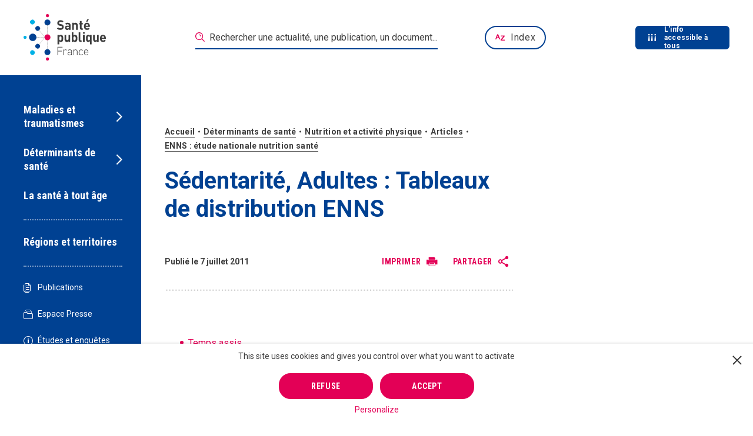

--- FILE ---
content_type: text/html; charset=UTF-8
request_url: https://www.santepubliquefrance.fr/determinants-de-sante/nutrition-et-activite-physique/articles/enns-etude-nationale-nutrition-sante/sedentarite-adultes-tableaux-de-distribution-enns
body_size: 43138
content:
<!DOCTYPE html><html lang="fr"><head><meta charset="utf-8"><script type="text/javascript">(window.NREUM||(NREUM={})).init={privacy:{cookies_enabled:true},ajax:{deny_list:["bam.nr-data.net"]},feature_flags:["soft_nav"],distributed_tracing:{enabled:true}};(window.NREUM||(NREUM={})).loader_config={agentID:"718349753",accountID:"3675070",trustKey:"305073",xpid:"VwAAVFZUCBAHVFZQAgQGUF0=",licenseKey:"NRJS-cfe34f2644eec5dc04f",applicationID:"707255169",browserID:"718349753"};;/*! For license information please see nr-loader-spa-1.308.0.min.js.LICENSE.txt */
(()=>{var e,t,r={384:(e,t,r)=>{"use strict";r.d(t,{NT:()=>a,US:()=>u,Zm:()=>o,bQ:()=>d,dV:()=>c,pV:()=>l});var n=r(6154),i=r(1863),s=r(1910);const a={beacon:"bam.nr-data.net",errorBeacon:"bam.nr-data.net"};function o(){return n.gm.NREUM||(n.gm.NREUM={}),void 0===n.gm.newrelic&&(n.gm.newrelic=n.gm.NREUM),n.gm.NREUM}function c(){let e=o();return e.o||(e.o={ST:n.gm.setTimeout,SI:n.gm.setImmediate||n.gm.setInterval,CT:n.gm.clearTimeout,XHR:n.gm.XMLHttpRequest,REQ:n.gm.Request,EV:n.gm.Event,PR:n.gm.Promise,MO:n.gm.MutationObserver,FETCH:n.gm.fetch,WS:n.gm.WebSocket},(0,s.i)(...Object.values(e.o))),e}function d(e,t){let r=o();r.initializedAgents??={},t.initializedAt={ms:(0,i.t)(),date:new Date},r.initializedAgents[e]=t}function u(e,t){o()[e]=t}function l(){return function(){let e=o();const t=e.info||{};e.info={beacon:a.beacon,errorBeacon:a.errorBeacon,...t}}(),function(){let e=o();const t=e.init||{};e.init={...t}}(),c(),function(){let e=o();const t=e.loader_config||{};e.loader_config={...t}}(),o()}},782:(e,t,r)=>{"use strict";r.d(t,{T:()=>n});const n=r(860).K7.pageViewTiming},860:(e,t,r)=>{"use strict";r.d(t,{$J:()=>u,K7:()=>c,P3:()=>d,XX:()=>i,Yy:()=>o,df:()=>s,qY:()=>n,v4:()=>a});const n="events",i="jserrors",s="browser/blobs",a="rum",o="browser/logs",c={ajax:"ajax",genericEvents:"generic_events",jserrors:i,logging:"logging",metrics:"metrics",pageAction:"page_action",pageViewEvent:"page_view_event",pageViewTiming:"page_view_timing",sessionReplay:"session_replay",sessionTrace:"session_trace",softNav:"soft_navigations",spa:"spa"},d={[c.pageViewEvent]:1,[c.pageViewTiming]:2,[c.metrics]:3,[c.jserrors]:4,[c.spa]:5,[c.ajax]:6,[c.sessionTrace]:7,[c.softNav]:8,[c.sessionReplay]:9,[c.logging]:10,[c.genericEvents]:11},u={[c.pageViewEvent]:a,[c.pageViewTiming]:n,[c.ajax]:n,[c.spa]:n,[c.softNav]:n,[c.metrics]:i,[c.jserrors]:i,[c.sessionTrace]:s,[c.sessionReplay]:s,[c.logging]:o,[c.genericEvents]:"ins"}},944:(e,t,r)=>{"use strict";r.d(t,{R:()=>i});var n=r(3241);function i(e,t){"function"==typeof console.debug&&(console.debug("New Relic Warning: https://github.com/newrelic/newrelic-browser-agent/blob/main/docs/warning-codes.md#".concat(e),t),(0,n.W)({agentIdentifier:null,drained:null,type:"data",name:"warn",feature:"warn",data:{code:e,secondary:t}}))}},993:(e,t,r)=>{"use strict";r.d(t,{A$:()=>s,ET:()=>a,TZ:()=>o,p_:()=>i});var n=r(860);const i={ERROR:"ERROR",WARN:"WARN",INFO:"INFO",DEBUG:"DEBUG",TRACE:"TRACE"},s={OFF:0,ERROR:1,WARN:2,INFO:3,DEBUG:4,TRACE:5},a="log",o=n.K7.logging},1541:(e,t,r)=>{"use strict";r.d(t,{U:()=>i,f:()=>n});const n={MFE:"MFE",BA:"BA"};function i(e,t){if(2!==t?.harvestEndpointVersion)return{};const r=t.agentRef.runtime.appMetadata.agents[0].entityGuid;return e?{"source.id":e.id,"source.name":e.name,"source.type":e.type,"parent.id":e.parent?.id||r,"parent.type":e.parent?.type||n.BA}:{"entity.guid":r,appId:t.agentRef.info.applicationID}}},1687:(e,t,r)=>{"use strict";r.d(t,{Ak:()=>d,Ze:()=>h,x3:()=>u});var n=r(3241),i=r(7836),s=r(3606),a=r(860),o=r(2646);const c={};function d(e,t){const r={staged:!1,priority:a.P3[t]||0};l(e),c[e].get(t)||c[e].set(t,r)}function u(e,t){e&&c[e]&&(c[e].get(t)&&c[e].delete(t),p(e,t,!1),c[e].size&&f(e))}function l(e){if(!e)throw new Error("agentIdentifier required");c[e]||(c[e]=new Map)}function h(e="",t="feature",r=!1){if(l(e),!e||!c[e].get(t)||r)return p(e,t);c[e].get(t).staged=!0,f(e)}function f(e){const t=Array.from(c[e]);t.every(([e,t])=>t.staged)&&(t.sort((e,t)=>e[1].priority-t[1].priority),t.forEach(([t])=>{c[e].delete(t),p(e,t)}))}function p(e,t,r=!0){const a=e?i.ee.get(e):i.ee,c=s.i.handlers;if(!a.aborted&&a.backlog&&c){if((0,n.W)({agentIdentifier:e,type:"lifecycle",name:"drain",feature:t}),r){const e=a.backlog[t],r=c[t];if(r){for(let t=0;e&&t<e.length;++t)g(e[t],r);Object.entries(r).forEach(([e,t])=>{Object.values(t||{}).forEach(t=>{t[0]?.on&&t[0]?.context()instanceof o.y&&t[0].on(e,t[1])})})}}a.isolatedBacklog||delete c[t],a.backlog[t]=null,a.emit("drain-"+t,[])}}function g(e,t){var r=e[1];Object.values(t[r]||{}).forEach(t=>{var r=e[0];if(t[0]===r){var n=t[1],i=e[3],s=e[2];n.apply(i,s)}})}},1738:(e,t,r)=>{"use strict";r.d(t,{U:()=>f,Y:()=>h});var n=r(3241),i=r(9908),s=r(1863),a=r(944),o=r(5701),c=r(3969),d=r(8362),u=r(860),l=r(4261);function h(e,t,r,s){const h=s||r;!h||h[e]&&h[e]!==d.d.prototype[e]||(h[e]=function(){(0,i.p)(c.xV,["API/"+e+"/called"],void 0,u.K7.metrics,r.ee),(0,n.W)({agentIdentifier:r.agentIdentifier,drained:!!o.B?.[r.agentIdentifier],type:"data",name:"api",feature:l.Pl+e,data:{}});try{return t.apply(this,arguments)}catch(e){(0,a.R)(23,e)}})}function f(e,t,r,n,a){const o=e.info;null===r?delete o.jsAttributes[t]:o.jsAttributes[t]=r,(a||null===r)&&(0,i.p)(l.Pl+n,[(0,s.t)(),t,r],void 0,"session",e.ee)}},1741:(e,t,r)=>{"use strict";r.d(t,{W:()=>s});var n=r(944),i=r(4261);class s{#e(e,...t){if(this[e]!==s.prototype[e])return this[e](...t);(0,n.R)(35,e)}addPageAction(e,t){return this.#e(i.hG,e,t)}register(e){return this.#e(i.eY,e)}recordCustomEvent(e,t){return this.#e(i.fF,e,t)}setPageViewName(e,t){return this.#e(i.Fw,e,t)}setCustomAttribute(e,t,r){return this.#e(i.cD,e,t,r)}noticeError(e,t){return this.#e(i.o5,e,t)}setUserId(e,t=!1){return this.#e(i.Dl,e,t)}setApplicationVersion(e){return this.#e(i.nb,e)}setErrorHandler(e){return this.#e(i.bt,e)}addRelease(e,t){return this.#e(i.k6,e,t)}log(e,t){return this.#e(i.$9,e,t)}start(){return this.#e(i.d3)}finished(e){return this.#e(i.BL,e)}recordReplay(){return this.#e(i.CH)}pauseReplay(){return this.#e(i.Tb)}addToTrace(e){return this.#e(i.U2,e)}setCurrentRouteName(e){return this.#e(i.PA,e)}interaction(e){return this.#e(i.dT,e)}wrapLogger(e,t,r){return this.#e(i.Wb,e,t,r)}measure(e,t){return this.#e(i.V1,e,t)}consent(e){return this.#e(i.Pv,e)}}},1863:(e,t,r)=>{"use strict";function n(){return Math.floor(performance.now())}r.d(t,{t:()=>n})},1910:(e,t,r)=>{"use strict";r.d(t,{i:()=>s});var n=r(944);const i=new Map;function s(...e){return e.every(e=>{if(i.has(e))return i.get(e);const t="function"==typeof e?e.toString():"",r=t.includes("[native code]"),s=t.includes("nrWrapper");return r||s||(0,n.R)(64,e?.name||t),i.set(e,r),r})}},2555:(e,t,r)=>{"use strict";r.d(t,{D:()=>o,f:()=>a});var n=r(384),i=r(8122);const s={beacon:n.NT.beacon,errorBeacon:n.NT.errorBeacon,licenseKey:void 0,applicationID:void 0,sa:void 0,queueTime:void 0,applicationTime:void 0,ttGuid:void 0,user:void 0,account:void 0,product:void 0,extra:void 0,jsAttributes:{},userAttributes:void 0,atts:void 0,transactionName:void 0,tNamePlain:void 0};function a(e){try{return!!e.licenseKey&&!!e.errorBeacon&&!!e.applicationID}catch(e){return!1}}const o=e=>(0,i.a)(e,s)},2614:(e,t,r)=>{"use strict";r.d(t,{BB:()=>a,H3:()=>n,g:()=>d,iL:()=>c,tS:()=>o,uh:()=>i,wk:()=>s});const n="NRBA",i="SESSION",s=144e5,a=18e5,o={STARTED:"session-started",PAUSE:"session-pause",RESET:"session-reset",RESUME:"session-resume",UPDATE:"session-update"},c={SAME_TAB:"same-tab",CROSS_TAB:"cross-tab"},d={OFF:0,FULL:1,ERROR:2}},2646:(e,t,r)=>{"use strict";r.d(t,{y:()=>n});class n{constructor(e){this.contextId=e}}},2843:(e,t,r)=>{"use strict";r.d(t,{G:()=>s,u:()=>i});var n=r(3878);function i(e,t=!1,r,i){(0,n.DD)("visibilitychange",function(){if(t)return void("hidden"===document.visibilityState&&e());e(document.visibilityState)},r,i)}function s(e,t,r){(0,n.sp)("pagehide",e,t,r)}},3241:(e,t,r)=>{"use strict";r.d(t,{W:()=>s});var n=r(6154);const i="newrelic";function s(e={}){try{n.gm.dispatchEvent(new CustomEvent(i,{detail:e}))}catch(e){}}},3304:(e,t,r)=>{"use strict";r.d(t,{A:()=>s});var n=r(7836);const i=()=>{const e=new WeakSet;return(t,r)=>{if("object"==typeof r&&null!==r){if(e.has(r))return;e.add(r)}return r}};function s(e){try{return JSON.stringify(e,i())??""}catch(e){try{n.ee.emit("internal-error",[e])}catch(e){}return""}}},3333:(e,t,r)=>{"use strict";r.d(t,{$v:()=>u,TZ:()=>n,Xh:()=>c,Zp:()=>i,kd:()=>d,mq:()=>o,nf:()=>a,qN:()=>s});const n=r(860).K7.genericEvents,i=["auxclick","click","copy","keydown","paste","scrollend"],s=["focus","blur"],a=4,o=1e3,c=2e3,d=["PageAction","UserAction","BrowserPerformance"],u={RESOURCES:"experimental.resources",REGISTER:"register"}},3434:(e,t,r)=>{"use strict";r.d(t,{Jt:()=>s,YM:()=>d});var n=r(7836),i=r(5607);const s="nr@original:".concat(i.W),a=50;var o=Object.prototype.hasOwnProperty,c=!1;function d(e,t){return e||(e=n.ee),r.inPlace=function(e,t,n,i,s){n||(n="");const a="-"===n.charAt(0);for(let o=0;o<t.length;o++){const c=t[o],d=e[c];l(d)||(e[c]=r(d,a?c+n:n,i,c,s))}},r.flag=s,r;function r(t,r,n,c,d){return l(t)?t:(r||(r=""),nrWrapper[s]=t,function(e,t,r){if(Object.defineProperty&&Object.keys)try{return Object.keys(e).forEach(function(r){Object.defineProperty(t,r,{get:function(){return e[r]},set:function(t){return e[r]=t,t}})}),t}catch(e){u([e],r)}for(var n in e)o.call(e,n)&&(t[n]=e[n])}(t,nrWrapper,e),nrWrapper);function nrWrapper(){var s,o,l,h;let f;try{o=this,s=[...arguments],l="function"==typeof n?n(s,o):n||{}}catch(t){u([t,"",[s,o,c],l],e)}i(r+"start",[s,o,c],l,d);const p=performance.now();let g;try{return h=t.apply(o,s),g=performance.now(),h}catch(e){throw g=performance.now(),i(r+"err",[s,o,e],l,d),f=e,f}finally{const e=g-p,t={start:p,end:g,duration:e,isLongTask:e>=a,methodName:c,thrownError:f};t.isLongTask&&i("long-task",[t,o],l,d),i(r+"end",[s,o,h],l,d)}}}function i(r,n,i,s){if(!c||t){var a=c;c=!0;try{e.emit(r,n,i,t,s)}catch(t){u([t,r,n,i],e)}c=a}}}function u(e,t){t||(t=n.ee);try{t.emit("internal-error",e)}catch(e){}}function l(e){return!(e&&"function"==typeof e&&e.apply&&!e[s])}},3606:(e,t,r)=>{"use strict";r.d(t,{i:()=>s});var n=r(9908);s.on=a;var i=s.handlers={};function s(e,t,r,s){a(s||n.d,i,e,t,r)}function a(e,t,r,i,s){s||(s="feature"),e||(e=n.d);var a=t[s]=t[s]||{};(a[r]=a[r]||[]).push([e,i])}},3738:(e,t,r)=>{"use strict";r.d(t,{He:()=>i,Kp:()=>o,Lc:()=>d,Rz:()=>u,TZ:()=>n,bD:()=>s,d3:()=>a,jx:()=>l,sl:()=>h,uP:()=>c});const n=r(860).K7.sessionTrace,i="bstResource",s="resource",a="-start",o="-end",c="fn"+a,d="fn"+o,u="pushState",l=1e3,h=3e4},3785:(e,t,r)=>{"use strict";r.d(t,{R:()=>c,b:()=>d});var n=r(9908),i=r(1863),s=r(860),a=r(3969),o=r(993);function c(e,t,r={},c=o.p_.INFO,d=!0,u,l=(0,i.t)()){(0,n.p)(a.xV,["API/logging/".concat(c.toLowerCase(),"/called")],void 0,s.K7.metrics,e),(0,n.p)(o.ET,[l,t,r,c,d,u],void 0,s.K7.logging,e)}function d(e){return"string"==typeof e&&Object.values(o.p_).some(t=>t===e.toUpperCase().trim())}},3878:(e,t,r)=>{"use strict";function n(e,t){return{capture:e,passive:!1,signal:t}}function i(e,t,r=!1,i){window.addEventListener(e,t,n(r,i))}function s(e,t,r=!1,i){document.addEventListener(e,t,n(r,i))}r.d(t,{DD:()=>s,jT:()=>n,sp:()=>i})},3962:(e,t,r)=>{"use strict";r.d(t,{AM:()=>a,O2:()=>l,OV:()=>s,Qu:()=>h,TZ:()=>c,ih:()=>f,pP:()=>o,t1:()=>u,tC:()=>i,wD:()=>d});var n=r(860);const i=["click","keydown","submit"],s="popstate",a="api",o="initialPageLoad",c=n.K7.softNav,d=5e3,u=500,l={INITIAL_PAGE_LOAD:"",ROUTE_CHANGE:1,UNSPECIFIED:2},h={INTERACTION:1,AJAX:2,CUSTOM_END:3,CUSTOM_TRACER:4},f={IP:"in progress",PF:"pending finish",FIN:"finished",CAN:"cancelled"}},3969:(e,t,r)=>{"use strict";r.d(t,{TZ:()=>n,XG:()=>o,rs:()=>i,xV:()=>a,z_:()=>s});const n=r(860).K7.metrics,i="sm",s="cm",a="storeSupportabilityMetrics",o="storeEventMetrics"},4234:(e,t,r)=>{"use strict";r.d(t,{W:()=>s});var n=r(7836),i=r(1687);class s{constructor(e,t){this.agentIdentifier=e,this.ee=n.ee.get(e),this.featureName=t,this.blocked=!1}deregisterDrain(){(0,i.x3)(this.agentIdentifier,this.featureName)}}},4261:(e,t,r)=>{"use strict";r.d(t,{$9:()=>u,BL:()=>c,CH:()=>p,Dl:()=>R,Fw:()=>w,PA:()=>v,Pl:()=>n,Pv:()=>A,Tb:()=>h,U2:()=>a,V1:()=>E,Wb:()=>T,bt:()=>y,cD:()=>b,d3:()=>x,dT:()=>d,eY:()=>g,fF:()=>f,hG:()=>s,hw:()=>i,k6:()=>o,nb:()=>m,o5:()=>l});const n="api-",i=n+"ixn-",s="addPageAction",a="addToTrace",o="addRelease",c="finished",d="interaction",u="log",l="noticeError",h="pauseReplay",f="recordCustomEvent",p="recordReplay",g="register",m="setApplicationVersion",v="setCurrentRouteName",b="setCustomAttribute",y="setErrorHandler",w="setPageViewName",R="setUserId",x="start",T="wrapLogger",E="measure",A="consent"},5205:(e,t,r)=>{"use strict";r.d(t,{j:()=>S});var n=r(384),i=r(1741);var s=r(2555),a=r(3333);const o=e=>{if(!e||"string"!=typeof e)return!1;try{document.createDocumentFragment().querySelector(e)}catch{return!1}return!0};var c=r(2614),d=r(944),u=r(8122);const l="[data-nr-mask]",h=e=>(0,u.a)(e,(()=>{const e={feature_flags:[],experimental:{allow_registered_children:!1,resources:!1},mask_selector:"*",block_selector:"[data-nr-block]",mask_input_options:{color:!1,date:!1,"datetime-local":!1,email:!1,month:!1,number:!1,range:!1,search:!1,tel:!1,text:!1,time:!1,url:!1,week:!1,textarea:!1,select:!1,password:!0}};return{ajax:{deny_list:void 0,block_internal:!0,enabled:!0,autoStart:!0},api:{get allow_registered_children(){return e.feature_flags.includes(a.$v.REGISTER)||e.experimental.allow_registered_children},set allow_registered_children(t){e.experimental.allow_registered_children=t},duplicate_registered_data:!1},browser_consent_mode:{enabled:!1},distributed_tracing:{enabled:void 0,exclude_newrelic_header:void 0,cors_use_newrelic_header:void 0,cors_use_tracecontext_headers:void 0,allowed_origins:void 0},get feature_flags(){return e.feature_flags},set feature_flags(t){e.feature_flags=t},generic_events:{enabled:!0,autoStart:!0},harvest:{interval:30},jserrors:{enabled:!0,autoStart:!0},logging:{enabled:!0,autoStart:!0},metrics:{enabled:!0,autoStart:!0},obfuscate:void 0,page_action:{enabled:!0},page_view_event:{enabled:!0,autoStart:!0},page_view_timing:{enabled:!0,autoStart:!0},performance:{capture_marks:!1,capture_measures:!1,capture_detail:!0,resources:{get enabled(){return e.feature_flags.includes(a.$v.RESOURCES)||e.experimental.resources},set enabled(t){e.experimental.resources=t},asset_types:[],first_party_domains:[],ignore_newrelic:!0}},privacy:{cookies_enabled:!0},proxy:{assets:void 0,beacon:void 0},session:{expiresMs:c.wk,inactiveMs:c.BB},session_replay:{autoStart:!0,enabled:!1,preload:!1,sampling_rate:10,error_sampling_rate:100,collect_fonts:!1,inline_images:!1,fix_stylesheets:!0,mask_all_inputs:!0,get mask_text_selector(){return e.mask_selector},set mask_text_selector(t){o(t)?e.mask_selector="".concat(t,",").concat(l):""===t||null===t?e.mask_selector=l:(0,d.R)(5,t)},get block_class(){return"nr-block"},get ignore_class(){return"nr-ignore"},get mask_text_class(){return"nr-mask"},get block_selector(){return e.block_selector},set block_selector(t){o(t)?e.block_selector+=",".concat(t):""!==t&&(0,d.R)(6,t)},get mask_input_options(){return e.mask_input_options},set mask_input_options(t){t&&"object"==typeof t?e.mask_input_options={...t,password:!0}:(0,d.R)(7,t)}},session_trace:{enabled:!0,autoStart:!0},soft_navigations:{enabled:!0,autoStart:!0},spa:{enabled:!0,autoStart:!0},ssl:void 0,user_actions:{enabled:!0,elementAttributes:["id","className","tagName","type"]}}})());var f=r(6154),p=r(9324);let g=0;const m={buildEnv:p.F3,distMethod:p.Xs,version:p.xv,originTime:f.WN},v={consented:!1},b={appMetadata:{},get consented(){return this.session?.state?.consent||v.consented},set consented(e){v.consented=e},customTransaction:void 0,denyList:void 0,disabled:!1,harvester:void 0,isolatedBacklog:!1,isRecording:!1,loaderType:void 0,maxBytes:3e4,obfuscator:void 0,onerror:void 0,ptid:void 0,releaseIds:{},session:void 0,timeKeeper:void 0,registeredEntities:[],jsAttributesMetadata:{bytes:0},get harvestCount(){return++g}},y=e=>{const t=(0,u.a)(e,b),r=Object.keys(m).reduce((e,t)=>(e[t]={value:m[t],writable:!1,configurable:!0,enumerable:!0},e),{});return Object.defineProperties(t,r)};var w=r(5701);const R=e=>{const t=e.startsWith("http");e+="/",r.p=t?e:"https://"+e};var x=r(7836),T=r(3241);const E={accountID:void 0,trustKey:void 0,agentID:void 0,licenseKey:void 0,applicationID:void 0,xpid:void 0},A=e=>(0,u.a)(e,E),_=new Set;function S(e,t={},r,a){let{init:o,info:c,loader_config:d,runtime:u={},exposed:l=!0}=t;if(!c){const e=(0,n.pV)();o=e.init,c=e.info,d=e.loader_config}e.init=h(o||{}),e.loader_config=A(d||{}),c.jsAttributes??={},f.bv&&(c.jsAttributes.isWorker=!0),e.info=(0,s.D)(c);const p=e.init,g=[c.beacon,c.errorBeacon];_.has(e.agentIdentifier)||(p.proxy.assets&&(R(p.proxy.assets),g.push(p.proxy.assets)),p.proxy.beacon&&g.push(p.proxy.beacon),e.beacons=[...g],function(e){const t=(0,n.pV)();Object.getOwnPropertyNames(i.W.prototype).forEach(r=>{const n=i.W.prototype[r];if("function"!=typeof n||"constructor"===n)return;let s=t[r];e[r]&&!1!==e.exposed&&"micro-agent"!==e.runtime?.loaderType&&(t[r]=(...t)=>{const n=e[r](...t);return s?s(...t):n})})}(e),(0,n.US)("activatedFeatures",w.B)),u.denyList=[...p.ajax.deny_list||[],...p.ajax.block_internal?g:[]],u.ptid=e.agentIdentifier,u.loaderType=r,e.runtime=y(u),_.has(e.agentIdentifier)||(e.ee=x.ee.get(e.agentIdentifier),e.exposed=l,(0,T.W)({agentIdentifier:e.agentIdentifier,drained:!!w.B?.[e.agentIdentifier],type:"lifecycle",name:"initialize",feature:void 0,data:e.config})),_.add(e.agentIdentifier)}},5270:(e,t,r)=>{"use strict";r.d(t,{Aw:()=>a,SR:()=>s,rF:()=>o});var n=r(384),i=r(7767);function s(e){return!!(0,n.dV)().o.MO&&(0,i.V)(e)&&!0===e?.session_trace.enabled}function a(e){return!0===e?.session_replay.preload&&s(e)}function o(e,t){try{if("string"==typeof t?.type){if("password"===t.type.toLowerCase())return"*".repeat(e?.length||0);if(void 0!==t?.dataset?.nrUnmask||t?.classList?.contains("nr-unmask"))return e}}catch(e){}return"string"==typeof e?e.replace(/[\S]/g,"*"):"*".repeat(e?.length||0)}},5289:(e,t,r)=>{"use strict";r.d(t,{GG:()=>a,Qr:()=>c,sB:()=>o});var n=r(3878),i=r(6389);function s(){return"undefined"==typeof document||"complete"===document.readyState}function a(e,t){if(s())return e();const r=(0,i.J)(e),a=setInterval(()=>{s()&&(clearInterval(a),r())},500);(0,n.sp)("load",r,t)}function o(e){if(s())return e();(0,n.DD)("DOMContentLoaded",e)}function c(e){if(s())return e();(0,n.sp)("popstate",e)}},5607:(e,t,r)=>{"use strict";r.d(t,{W:()=>n});const n=(0,r(9566).bz)()},5701:(e,t,r)=>{"use strict";r.d(t,{B:()=>s,t:()=>a});var n=r(3241);const i=new Set,s={};function a(e,t){const r=t.agentIdentifier;s[r]??={},e&&"object"==typeof e&&(i.has(r)||(t.ee.emit("rumresp",[e]),s[r]=e,i.add(r),(0,n.W)({agentIdentifier:r,loaded:!0,drained:!0,type:"lifecycle",name:"load",feature:void 0,data:e})))}},6154:(e,t,r)=>{"use strict";r.d(t,{OF:()=>d,RI:()=>i,WN:()=>h,bv:()=>s,eN:()=>f,gm:()=>a,lR:()=>l,m:()=>c,mw:()=>o,sb:()=>u});var n=r(1863);const i="undefined"!=typeof window&&!!window.document,s="undefined"!=typeof WorkerGlobalScope&&("undefined"!=typeof self&&self instanceof WorkerGlobalScope&&self.navigator instanceof WorkerNavigator||"undefined"!=typeof globalThis&&globalThis instanceof WorkerGlobalScope&&globalThis.navigator instanceof WorkerNavigator),a=i?window:"undefined"!=typeof WorkerGlobalScope&&("undefined"!=typeof self&&self instanceof WorkerGlobalScope&&self||"undefined"!=typeof globalThis&&globalThis instanceof WorkerGlobalScope&&globalThis),o=Boolean("hidden"===a?.document?.visibilityState),c=""+a?.location,d=/iPad|iPhone|iPod/.test(a.navigator?.userAgent),u=d&&"undefined"==typeof SharedWorker,l=(()=>{const e=a.navigator?.userAgent?.match(/Firefox[/\s](\d+\.\d+)/);return Array.isArray(e)&&e.length>=2?+e[1]:0})(),h=Date.now()-(0,n.t)(),f=()=>"undefined"!=typeof PerformanceNavigationTiming&&a?.performance?.getEntriesByType("navigation")?.[0]?.responseStart},6344:(e,t,r)=>{"use strict";r.d(t,{BB:()=>u,Qb:()=>l,TZ:()=>i,Ug:()=>a,Vh:()=>s,_s:()=>o,bc:()=>d,yP:()=>c});var n=r(2614);const i=r(860).K7.sessionReplay,s="errorDuringReplay",a=.12,o={DomContentLoaded:0,Load:1,FullSnapshot:2,IncrementalSnapshot:3,Meta:4,Custom:5},c={[n.g.ERROR]:15e3,[n.g.FULL]:3e5,[n.g.OFF]:0},d={RESET:{message:"Session was reset",sm:"Reset"},IMPORT:{message:"Recorder failed to import",sm:"Import"},TOO_MANY:{message:"429: Too Many Requests",sm:"Too-Many"},TOO_BIG:{message:"Payload was too large",sm:"Too-Big"},CROSS_TAB:{message:"Session Entity was set to OFF on another tab",sm:"Cross-Tab"},ENTITLEMENTS:{message:"Session Replay is not allowed and will not be started",sm:"Entitlement"}},u=5e3,l={API:"api",RESUME:"resume",SWITCH_TO_FULL:"switchToFull",INITIALIZE:"initialize",PRELOAD:"preload"}},6389:(e,t,r)=>{"use strict";function n(e,t=500,r={}){const n=r?.leading||!1;let i;return(...r)=>{n&&void 0===i&&(e.apply(this,r),i=setTimeout(()=>{i=clearTimeout(i)},t)),n||(clearTimeout(i),i=setTimeout(()=>{e.apply(this,r)},t))}}function i(e){let t=!1;return(...r)=>{t||(t=!0,e.apply(this,r))}}r.d(t,{J:()=>i,s:()=>n})},6630:(e,t,r)=>{"use strict";r.d(t,{T:()=>n});const n=r(860).K7.pageViewEvent},6774:(e,t,r)=>{"use strict";r.d(t,{T:()=>n});const n=r(860).K7.jserrors},7295:(e,t,r)=>{"use strict";r.d(t,{Xv:()=>a,gX:()=>i,iW:()=>s});var n=[];function i(e){if(!e||s(e))return!1;if(0===n.length)return!0;if("*"===n[0].hostname)return!1;for(var t=0;t<n.length;t++){var r=n[t];if(r.hostname.test(e.hostname)&&r.pathname.test(e.pathname))return!1}return!0}function s(e){return void 0===e.hostname}function a(e){if(n=[],e&&e.length)for(var t=0;t<e.length;t++){let r=e[t];if(!r)continue;if("*"===r)return void(n=[{hostname:"*"}]);0===r.indexOf("http://")?r=r.substring(7):0===r.indexOf("https://")&&(r=r.substring(8));const i=r.indexOf("/");let s,a;i>0?(s=r.substring(0,i),a=r.substring(i)):(s=r,a="*");let[c]=s.split(":");n.push({hostname:o(c),pathname:o(a,!0)})}}function o(e,t=!1){const r=e.replace(/[.+?^${}()|[\]\\]/g,e=>"\\"+e).replace(/\*/g,".*?");return new RegExp((t?"^":"")+r+"$")}},7485:(e,t,r)=>{"use strict";r.d(t,{D:()=>i});var n=r(6154);function i(e){if(0===(e||"").indexOf("data:"))return{protocol:"data"};try{const t=new URL(e,location.href),r={port:t.port,hostname:t.hostname,pathname:t.pathname,search:t.search,protocol:t.protocol.slice(0,t.protocol.indexOf(":")),sameOrigin:t.protocol===n.gm?.location?.protocol&&t.host===n.gm?.location?.host};return r.port&&""!==r.port||("http:"===t.protocol&&(r.port="80"),"https:"===t.protocol&&(r.port="443")),r.pathname&&""!==r.pathname?r.pathname.startsWith("/")||(r.pathname="/".concat(r.pathname)):r.pathname="/",r}catch(e){return{}}}},7699:(e,t,r)=>{"use strict";r.d(t,{It:()=>s,KC:()=>o,No:()=>i,qh:()=>a});var n=r(860);const i=16e3,s=1e6,a="SESSION_ERROR",o={[n.K7.logging]:!0,[n.K7.genericEvents]:!1,[n.K7.jserrors]:!1,[n.K7.ajax]:!1}},7767:(e,t,r)=>{"use strict";r.d(t,{V:()=>i});var n=r(6154);const i=e=>n.RI&&!0===e?.privacy.cookies_enabled},7836:(e,t,r)=>{"use strict";r.d(t,{P:()=>o,ee:()=>c});var n=r(384),i=r(8990),s=r(2646),a=r(5607);const o="nr@context:".concat(a.W),c=function e(t,r){var n={},a={},u={},l=!1;try{l=16===r.length&&d.initializedAgents?.[r]?.runtime.isolatedBacklog}catch(e){}var h={on:p,addEventListener:p,removeEventListener:function(e,t){var r=n[e];if(!r)return;for(var i=0;i<r.length;i++)r[i]===t&&r.splice(i,1)},emit:function(e,r,n,i,s){!1!==s&&(s=!0);if(c.aborted&&!i)return;t&&s&&t.emit(e,r,n);var o=f(n);g(e).forEach(e=>{e.apply(o,r)});var d=v()[a[e]];d&&d.push([h,e,r,o]);return o},get:m,listeners:g,context:f,buffer:function(e,t){const r=v();if(t=t||"feature",h.aborted)return;Object.entries(e||{}).forEach(([e,n])=>{a[n]=t,t in r||(r[t]=[])})},abort:function(){h._aborted=!0,Object.keys(h.backlog).forEach(e=>{delete h.backlog[e]})},isBuffering:function(e){return!!v()[a[e]]},debugId:r,backlog:l?{}:t&&"object"==typeof t.backlog?t.backlog:{},isolatedBacklog:l};return Object.defineProperty(h,"aborted",{get:()=>{let e=h._aborted||!1;return e||(t&&(e=t.aborted),e)}}),h;function f(e){return e&&e instanceof s.y?e:e?(0,i.I)(e,o,()=>new s.y(o)):new s.y(o)}function p(e,t){n[e]=g(e).concat(t)}function g(e){return n[e]||[]}function m(t){return u[t]=u[t]||e(h,t)}function v(){return h.backlog}}(void 0,"globalEE"),d=(0,n.Zm)();d.ee||(d.ee=c)},8122:(e,t,r)=>{"use strict";r.d(t,{a:()=>i});var n=r(944);function i(e,t){try{if(!e||"object"!=typeof e)return(0,n.R)(3);if(!t||"object"!=typeof t)return(0,n.R)(4);const r=Object.create(Object.getPrototypeOf(t),Object.getOwnPropertyDescriptors(t)),s=0===Object.keys(r).length?e:r;for(let a in s)if(void 0!==e[a])try{if(null===e[a]){r[a]=null;continue}Array.isArray(e[a])&&Array.isArray(t[a])?r[a]=Array.from(new Set([...e[a],...t[a]])):"object"==typeof e[a]&&"object"==typeof t[a]?r[a]=i(e[a],t[a]):r[a]=e[a]}catch(e){r[a]||(0,n.R)(1,e)}return r}catch(e){(0,n.R)(2,e)}}},8139:(e,t,r)=>{"use strict";r.d(t,{u:()=>h});var n=r(7836),i=r(3434),s=r(8990),a=r(6154);const o={},c=a.gm.XMLHttpRequest,d="addEventListener",u="removeEventListener",l="nr@wrapped:".concat(n.P);function h(e){var t=function(e){return(e||n.ee).get("events")}(e);if(o[t.debugId]++)return t;o[t.debugId]=1;var r=(0,i.YM)(t,!0);function h(e){r.inPlace(e,[d,u],"-",p)}function p(e,t){return e[1]}return"getPrototypeOf"in Object&&(a.RI&&f(document,h),c&&f(c.prototype,h),f(a.gm,h)),t.on(d+"-start",function(e,t){var n=e[1];if(null!==n&&("function"==typeof n||"object"==typeof n)&&"newrelic"!==e[0]){var i=(0,s.I)(n,l,function(){var e={object:function(){if("function"!=typeof n.handleEvent)return;return n.handleEvent.apply(n,arguments)},function:n}[typeof n];return e?r(e,"fn-",null,e.name||"anonymous"):n});this.wrapped=e[1]=i}}),t.on(u+"-start",function(e){e[1]=this.wrapped||e[1]}),t}function f(e,t,...r){let n=e;for(;"object"==typeof n&&!Object.prototype.hasOwnProperty.call(n,d);)n=Object.getPrototypeOf(n);n&&t(n,...r)}},8362:(e,t,r)=>{"use strict";r.d(t,{d:()=>s});var n=r(9566),i=r(1741);class s extends i.W{agentIdentifier=(0,n.LA)(16)}},8374:(e,t,r)=>{r.nc=(()=>{try{return document?.currentScript?.nonce}catch(e){}return""})()},8990:(e,t,r)=>{"use strict";r.d(t,{I:()=>i});var n=Object.prototype.hasOwnProperty;function i(e,t,r){if(n.call(e,t))return e[t];var i=r();if(Object.defineProperty&&Object.keys)try{return Object.defineProperty(e,t,{value:i,writable:!0,enumerable:!1}),i}catch(e){}return e[t]=i,i}},9119:(e,t,r)=>{"use strict";r.d(t,{L:()=>s});var n=/([^?#]*)[^#]*(#[^?]*|$).*/,i=/([^?#]*)().*/;function s(e,t){return e?e.replace(t?n:i,"$1$2"):e}},9300:(e,t,r)=>{"use strict";r.d(t,{T:()=>n});const n=r(860).K7.ajax},9324:(e,t,r)=>{"use strict";r.d(t,{AJ:()=>a,F3:()=>i,Xs:()=>s,Yq:()=>o,xv:()=>n});const n="1.308.0",i="PROD",s="CDN",a="@newrelic/rrweb",o="1.0.1"},9566:(e,t,r)=>{"use strict";r.d(t,{LA:()=>o,ZF:()=>c,bz:()=>a,el:()=>d});var n=r(6154);const i="xxxxxxxx-xxxx-4xxx-yxxx-xxxxxxxxxxxx";function s(e,t){return e?15&e[t]:16*Math.random()|0}function a(){const e=n.gm?.crypto||n.gm?.msCrypto;let t,r=0;return e&&e.getRandomValues&&(t=e.getRandomValues(new Uint8Array(30))),i.split("").map(e=>"x"===e?s(t,r++).toString(16):"y"===e?(3&s()|8).toString(16):e).join("")}function o(e){const t=n.gm?.crypto||n.gm?.msCrypto;let r,i=0;t&&t.getRandomValues&&(r=t.getRandomValues(new Uint8Array(e)));const a=[];for(var o=0;o<e;o++)a.push(s(r,i++).toString(16));return a.join("")}function c(){return o(16)}function d(){return o(32)}},9908:(e,t,r)=>{"use strict";r.d(t,{d:()=>n,p:()=>i});var n=r(7836).ee.get("handle");function i(e,t,r,i,s){s?(s.buffer([e],i),s.emit(e,t,r)):(n.buffer([e],i),n.emit(e,t,r))}}},n={};function i(e){var t=n[e];if(void 0!==t)return t.exports;var s=n[e]={exports:{}};return r[e](s,s.exports,i),s.exports}i.m=r,i.d=(e,t)=>{for(var r in t)i.o(t,r)&&!i.o(e,r)&&Object.defineProperty(e,r,{enumerable:!0,get:t[r]})},i.f={},i.e=e=>Promise.all(Object.keys(i.f).reduce((t,r)=>(i.f[r](e,t),t),[])),i.u=e=>({212:"nr-spa-compressor",249:"nr-spa-recorder",478:"nr-spa"}[e]+"-1.308.0.min.js"),i.o=(e,t)=>Object.prototype.hasOwnProperty.call(e,t),e={},t="NRBA-1.308.0.PROD:",i.l=(r,n,s,a)=>{if(e[r])e[r].push(n);else{var o,c;if(void 0!==s)for(var d=document.getElementsByTagName("script"),u=0;u<d.length;u++){var l=d[u];if(l.getAttribute("src")==r||l.getAttribute("data-webpack")==t+s){o=l;break}}if(!o){c=!0;var h={478:"sha512-RSfSVnmHk59T/uIPbdSE0LPeqcEdF4/+XhfJdBuccH5rYMOEZDhFdtnh6X6nJk7hGpzHd9Ujhsy7lZEz/ORYCQ==",249:"sha512-ehJXhmntm85NSqW4MkhfQqmeKFulra3klDyY0OPDUE+sQ3GokHlPh1pmAzuNy//3j4ac6lzIbmXLvGQBMYmrkg==",212:"sha512-B9h4CR46ndKRgMBcK+j67uSR2RCnJfGefU+A7FrgR/k42ovXy5x/MAVFiSvFxuVeEk/pNLgvYGMp1cBSK/G6Fg=="};(o=document.createElement("script")).charset="utf-8",i.nc&&o.setAttribute("nonce",i.nc),o.setAttribute("data-webpack",t+s),o.src=r,0!==o.src.indexOf(window.location.origin+"/")&&(o.crossOrigin="anonymous"),h[a]&&(o.integrity=h[a])}e[r]=[n];var f=(t,n)=>{o.onerror=o.onload=null,clearTimeout(p);var i=e[r];if(delete e[r],o.parentNode&&o.parentNode.removeChild(o),i&&i.forEach(e=>e(n)),t)return t(n)},p=setTimeout(f.bind(null,void 0,{type:"timeout",target:o}),12e4);o.onerror=f.bind(null,o.onerror),o.onload=f.bind(null,o.onload),c&&document.head.appendChild(o)}},i.r=e=>{"undefined"!=typeof Symbol&&Symbol.toStringTag&&Object.defineProperty(e,Symbol.toStringTag,{value:"Module"}),Object.defineProperty(e,"__esModule",{value:!0})},i.p="https://js-agent.newrelic.com/",(()=>{var e={38:0,788:0};i.f.j=(t,r)=>{var n=i.o(e,t)?e[t]:void 0;if(0!==n)if(n)r.push(n[2]);else{var s=new Promise((r,i)=>n=e[t]=[r,i]);r.push(n[2]=s);var a=i.p+i.u(t),o=new Error;i.l(a,r=>{if(i.o(e,t)&&(0!==(n=e[t])&&(e[t]=void 0),n)){var s=r&&("load"===r.type?"missing":r.type),a=r&&r.target&&r.target.src;o.message="Loading chunk "+t+" failed: ("+s+": "+a+")",o.name="ChunkLoadError",o.type=s,o.request=a,n[1](o)}},"chunk-"+t,t)}};var t=(t,r)=>{var n,s,[a,o,c]=r,d=0;if(a.some(t=>0!==e[t])){for(n in o)i.o(o,n)&&(i.m[n]=o[n]);if(c)c(i)}for(t&&t(r);d<a.length;d++)s=a[d],i.o(e,s)&&e[s]&&e[s][0](),e[s]=0},r=self["webpackChunk:NRBA-1.308.0.PROD"]=self["webpackChunk:NRBA-1.308.0.PROD"]||[];r.forEach(t.bind(null,0)),r.push=t.bind(null,r.push.bind(r))})(),(()=>{"use strict";i(8374);var e=i(8362),t=i(860);const r=Object.values(t.K7);var n=i(5205);var s=i(9908),a=i(1863),o=i(4261),c=i(1738);var d=i(1687),u=i(4234),l=i(5289),h=i(6154),f=i(944),p=i(5270),g=i(7767),m=i(6389),v=i(7699);class b extends u.W{constructor(e,t){super(e.agentIdentifier,t),this.agentRef=e,this.abortHandler=void 0,this.featAggregate=void 0,this.loadedSuccessfully=void 0,this.onAggregateImported=new Promise(e=>{this.loadedSuccessfully=e}),this.deferred=Promise.resolve(),!1===e.init[this.featureName].autoStart?this.deferred=new Promise((t,r)=>{this.ee.on("manual-start-all",(0,m.J)(()=>{(0,d.Ak)(e.agentIdentifier,this.featureName),t()}))}):(0,d.Ak)(e.agentIdentifier,t)}importAggregator(e,t,r={}){if(this.featAggregate)return;const n=async()=>{let n;await this.deferred;try{if((0,g.V)(e.init)){const{setupAgentSession:t}=await i.e(478).then(i.bind(i,8766));n=t(e)}}catch(e){(0,f.R)(20,e),this.ee.emit("internal-error",[e]),(0,s.p)(v.qh,[e],void 0,this.featureName,this.ee)}try{if(!this.#t(this.featureName,n,e.init))return(0,d.Ze)(this.agentIdentifier,this.featureName),void this.loadedSuccessfully(!1);const{Aggregate:i}=await t();this.featAggregate=new i(e,r),e.runtime.harvester.initializedAggregates.push(this.featAggregate),this.loadedSuccessfully(!0)}catch(e){(0,f.R)(34,e),this.abortHandler?.(),(0,d.Ze)(this.agentIdentifier,this.featureName,!0),this.loadedSuccessfully(!1),this.ee&&this.ee.abort()}};h.RI?(0,l.GG)(()=>n(),!0):n()}#t(e,r,n){if(this.blocked)return!1;switch(e){case t.K7.sessionReplay:return(0,p.SR)(n)&&!!r;case t.K7.sessionTrace:return!!r;default:return!0}}}var y=i(6630),w=i(2614),R=i(3241);class x extends b{static featureName=y.T;constructor(e){var t;super(e,y.T),this.setupInspectionEvents(e.agentIdentifier),t=e,(0,c.Y)(o.Fw,function(e,r){"string"==typeof e&&("/"!==e.charAt(0)&&(e="/"+e),t.runtime.customTransaction=(r||"http://custom.transaction")+e,(0,s.p)(o.Pl+o.Fw,[(0,a.t)()],void 0,void 0,t.ee))},t),this.importAggregator(e,()=>i.e(478).then(i.bind(i,2467)))}setupInspectionEvents(e){const t=(t,r)=>{t&&(0,R.W)({agentIdentifier:e,timeStamp:t.timeStamp,loaded:"complete"===t.target.readyState,type:"window",name:r,data:t.target.location+""})};(0,l.sB)(e=>{t(e,"DOMContentLoaded")}),(0,l.GG)(e=>{t(e,"load")}),(0,l.Qr)(e=>{t(e,"navigate")}),this.ee.on(w.tS.UPDATE,(t,r)=>{(0,R.W)({agentIdentifier:e,type:"lifecycle",name:"session",data:r})})}}var T=i(384);class E extends e.d{constructor(e){var t;(super(),h.gm)?(this.features={},(0,T.bQ)(this.agentIdentifier,this),this.desiredFeatures=new Set(e.features||[]),this.desiredFeatures.add(x),(0,n.j)(this,e,e.loaderType||"agent"),t=this,(0,c.Y)(o.cD,function(e,r,n=!1){if("string"==typeof e){if(["string","number","boolean"].includes(typeof r)||null===r)return(0,c.U)(t,e,r,o.cD,n);(0,f.R)(40,typeof r)}else(0,f.R)(39,typeof e)},t),function(e){(0,c.Y)(o.Dl,function(t,r=!1){if("string"!=typeof t&&null!==t)return void(0,f.R)(41,typeof t);const n=e.info.jsAttributes["enduser.id"];r&&null!=n&&n!==t?(0,s.p)(o.Pl+"setUserIdAndResetSession",[t],void 0,"session",e.ee):(0,c.U)(e,"enduser.id",t,o.Dl,!0)},e)}(this),function(e){(0,c.Y)(o.nb,function(t){if("string"==typeof t||null===t)return(0,c.U)(e,"application.version",t,o.nb,!1);(0,f.R)(42,typeof t)},e)}(this),function(e){(0,c.Y)(o.d3,function(){e.ee.emit("manual-start-all")},e)}(this),function(e){(0,c.Y)(o.Pv,function(t=!0){if("boolean"==typeof t){if((0,s.p)(o.Pl+o.Pv,[t],void 0,"session",e.ee),e.runtime.consented=t,t){const t=e.features.page_view_event;t.onAggregateImported.then(e=>{const r=t.featAggregate;e&&!r.sentRum&&r.sendRum()})}}else(0,f.R)(65,typeof t)},e)}(this),this.run()):(0,f.R)(21)}get config(){return{info:this.info,init:this.init,loader_config:this.loader_config,runtime:this.runtime}}get api(){return this}run(){try{const e=function(e){const t={};return r.forEach(r=>{t[r]=!!e[r]?.enabled}),t}(this.init),n=[...this.desiredFeatures];n.sort((e,r)=>t.P3[e.featureName]-t.P3[r.featureName]),n.forEach(r=>{if(!e[r.featureName]&&r.featureName!==t.K7.pageViewEvent)return;if(r.featureName===t.K7.spa)return void(0,f.R)(67);const n=function(e){switch(e){case t.K7.ajax:return[t.K7.jserrors];case t.K7.sessionTrace:return[t.K7.ajax,t.K7.pageViewEvent];case t.K7.sessionReplay:return[t.K7.sessionTrace];case t.K7.pageViewTiming:return[t.K7.pageViewEvent];default:return[]}}(r.featureName).filter(e=>!(e in this.features));n.length>0&&(0,f.R)(36,{targetFeature:r.featureName,missingDependencies:n}),this.features[r.featureName]=new r(this)})}catch(e){(0,f.R)(22,e);for(const e in this.features)this.features[e].abortHandler?.();const t=(0,T.Zm)();delete t.initializedAgents[this.agentIdentifier]?.features,delete this.sharedAggregator;return t.ee.get(this.agentIdentifier).abort(),!1}}}var A=i(2843),_=i(782);class S extends b{static featureName=_.T;constructor(e){super(e,_.T),h.RI&&((0,A.u)(()=>(0,s.p)("docHidden",[(0,a.t)()],void 0,_.T,this.ee),!0),(0,A.G)(()=>(0,s.p)("winPagehide",[(0,a.t)()],void 0,_.T,this.ee)),this.importAggregator(e,()=>i.e(478).then(i.bind(i,9917))))}}var O=i(3969);class I extends b{static featureName=O.TZ;constructor(e){super(e,O.TZ),h.RI&&document.addEventListener("securitypolicyviolation",e=>{(0,s.p)(O.xV,["Generic/CSPViolation/Detected"],void 0,this.featureName,this.ee)}),this.importAggregator(e,()=>i.e(478).then(i.bind(i,6555)))}}var N=i(6774),P=i(3878),k=i(3304);class D{constructor(e,t,r,n,i){this.name="UncaughtError",this.message="string"==typeof e?e:(0,k.A)(e),this.sourceURL=t,this.line=r,this.column=n,this.__newrelic=i}}function C(e){return M(e)?e:new D(void 0!==e?.message?e.message:e,e?.filename||e?.sourceURL,e?.lineno||e?.line,e?.colno||e?.col,e?.__newrelic,e?.cause)}function j(e){const t="Unhandled Promise Rejection: ";if(!e?.reason)return;if(M(e.reason)){try{e.reason.message.startsWith(t)||(e.reason.message=t+e.reason.message)}catch(e){}return C(e.reason)}const r=C(e.reason);return(r.message||"").startsWith(t)||(r.message=t+r.message),r}function L(e){if(e.error instanceof SyntaxError&&!/:\d+$/.test(e.error.stack?.trim())){const t=new D(e.message,e.filename,e.lineno,e.colno,e.error.__newrelic,e.cause);return t.name=SyntaxError.name,t}return M(e.error)?e.error:C(e)}function M(e){return e instanceof Error&&!!e.stack}function H(e,r,n,i,o=(0,a.t)()){"string"==typeof e&&(e=new Error(e)),(0,s.p)("err",[e,o,!1,r,n.runtime.isRecording,void 0,i],void 0,t.K7.jserrors,n.ee),(0,s.p)("uaErr",[],void 0,t.K7.genericEvents,n.ee)}var B=i(1541),K=i(993),W=i(3785);function U(e,{customAttributes:t={},level:r=K.p_.INFO}={},n,i,s=(0,a.t)()){(0,W.R)(n.ee,e,t,r,!1,i,s)}function F(e,r,n,i,c=(0,a.t)()){(0,s.p)(o.Pl+o.hG,[c,e,r,i],void 0,t.K7.genericEvents,n.ee)}function V(e,r,n,i,c=(0,a.t)()){const{start:d,end:u,customAttributes:l}=r||{},h={customAttributes:l||{}};if("object"!=typeof h.customAttributes||"string"!=typeof e||0===e.length)return void(0,f.R)(57);const p=(e,t)=>null==e?t:"number"==typeof e?e:e instanceof PerformanceMark?e.startTime:Number.NaN;if(h.start=p(d,0),h.end=p(u,c),Number.isNaN(h.start)||Number.isNaN(h.end))(0,f.R)(57);else{if(h.duration=h.end-h.start,!(h.duration<0))return(0,s.p)(o.Pl+o.V1,[h,e,i],void 0,t.K7.genericEvents,n.ee),h;(0,f.R)(58)}}function G(e,r={},n,i,c=(0,a.t)()){(0,s.p)(o.Pl+o.fF,[c,e,r,i],void 0,t.K7.genericEvents,n.ee)}function z(e){(0,c.Y)(o.eY,function(t){return Y(e,t)},e)}function Y(e,r,n){(0,f.R)(54,"newrelic.register"),r||={},r.type=B.f.MFE,r.licenseKey||=e.info.licenseKey,r.blocked=!1,r.parent=n||{},Array.isArray(r.tags)||(r.tags=[]);const i={};r.tags.forEach(e=>{"name"!==e&&"id"!==e&&(i["source.".concat(e)]=!0)}),r.isolated??=!0;let o=()=>{};const c=e.runtime.registeredEntities;if(!r.isolated){const e=c.find(({metadata:{target:{id:e}}})=>e===r.id&&!r.isolated);if(e)return e}const d=e=>{r.blocked=!0,o=e};function u(e){return"string"==typeof e&&!!e.trim()&&e.trim().length<501||"number"==typeof e}e.init.api.allow_registered_children||d((0,m.J)(()=>(0,f.R)(55))),u(r.id)&&u(r.name)||d((0,m.J)(()=>(0,f.R)(48,r)));const l={addPageAction:(t,n={})=>g(F,[t,{...i,...n},e],r),deregister:()=>{d((0,m.J)(()=>(0,f.R)(68)))},log:(t,n={})=>g(U,[t,{...n,customAttributes:{...i,...n.customAttributes||{}}},e],r),measure:(t,n={})=>g(V,[t,{...n,customAttributes:{...i,...n.customAttributes||{}}},e],r),noticeError:(t,n={})=>g(H,[t,{...i,...n},e],r),register:(t={})=>g(Y,[e,t],l.metadata.target),recordCustomEvent:(t,n={})=>g(G,[t,{...i,...n},e],r),setApplicationVersion:e=>p("application.version",e),setCustomAttribute:(e,t)=>p(e,t),setUserId:e=>p("enduser.id",e),metadata:{customAttributes:i,target:r}},h=()=>(r.blocked&&o(),r.blocked);h()||c.push(l);const p=(e,t)=>{h()||(i[e]=t)},g=(r,n,i)=>{if(h())return;const o=(0,a.t)();(0,s.p)(O.xV,["API/register/".concat(r.name,"/called")],void 0,t.K7.metrics,e.ee);try{if(e.init.api.duplicate_registered_data&&"register"!==r.name){let e=n;if(n[1]instanceof Object){const t={"child.id":i.id,"child.type":i.type};e="customAttributes"in n[1]?[n[0],{...n[1],customAttributes:{...n[1].customAttributes,...t}},...n.slice(2)]:[n[0],{...n[1],...t},...n.slice(2)]}r(...e,void 0,o)}return r(...n,i,o)}catch(e){(0,f.R)(50,e)}};return l}class Z extends b{static featureName=N.T;constructor(e){var t;super(e,N.T),t=e,(0,c.Y)(o.o5,(e,r)=>H(e,r,t),t),function(e){(0,c.Y)(o.bt,function(t){e.runtime.onerror=t},e)}(e),function(e){let t=0;(0,c.Y)(o.k6,function(e,r){++t>10||(this.runtime.releaseIds[e.slice(-200)]=(""+r).slice(-200))},e)}(e),z(e);try{this.removeOnAbort=new AbortController}catch(e){}this.ee.on("internal-error",(t,r)=>{this.abortHandler&&(0,s.p)("ierr",[C(t),(0,a.t)(),!0,{},e.runtime.isRecording,r],void 0,this.featureName,this.ee)}),h.gm.addEventListener("unhandledrejection",t=>{this.abortHandler&&(0,s.p)("err",[j(t),(0,a.t)(),!1,{unhandledPromiseRejection:1},e.runtime.isRecording],void 0,this.featureName,this.ee)},(0,P.jT)(!1,this.removeOnAbort?.signal)),h.gm.addEventListener("error",t=>{this.abortHandler&&(0,s.p)("err",[L(t),(0,a.t)(),!1,{},e.runtime.isRecording],void 0,this.featureName,this.ee)},(0,P.jT)(!1,this.removeOnAbort?.signal)),this.abortHandler=this.#r,this.importAggregator(e,()=>i.e(478).then(i.bind(i,2176)))}#r(){this.removeOnAbort?.abort(),this.abortHandler=void 0}}var q=i(8990);let X=1;function J(e){const t=typeof e;return!e||"object"!==t&&"function"!==t?-1:e===h.gm?0:(0,q.I)(e,"nr@id",function(){return X++})}function Q(e){if("string"==typeof e&&e.length)return e.length;if("object"==typeof e){if("undefined"!=typeof ArrayBuffer&&e instanceof ArrayBuffer&&e.byteLength)return e.byteLength;if("undefined"!=typeof Blob&&e instanceof Blob&&e.size)return e.size;if(!("undefined"!=typeof FormData&&e instanceof FormData))try{return(0,k.A)(e).length}catch(e){return}}}var ee=i(8139),te=i(7836),re=i(3434);const ne={},ie=["open","send"];function se(e){var t=e||te.ee;const r=function(e){return(e||te.ee).get("xhr")}(t);if(void 0===h.gm.XMLHttpRequest)return r;if(ne[r.debugId]++)return r;ne[r.debugId]=1,(0,ee.u)(t);var n=(0,re.YM)(r),i=h.gm.XMLHttpRequest,s=h.gm.MutationObserver,a=h.gm.Promise,o=h.gm.setInterval,c="readystatechange",d=["onload","onerror","onabort","onloadstart","onloadend","onprogress","ontimeout"],u=[],l=h.gm.XMLHttpRequest=function(e){const t=new i(e),s=r.context(t);try{r.emit("new-xhr",[t],s),t.addEventListener(c,(a=s,function(){var e=this;e.readyState>3&&!a.resolved&&(a.resolved=!0,r.emit("xhr-resolved",[],e)),n.inPlace(e,d,"fn-",y)}),(0,P.jT)(!1))}catch(e){(0,f.R)(15,e);try{r.emit("internal-error",[e])}catch(e){}}var a;return t};function p(e,t){n.inPlace(t,["onreadystatechange"],"fn-",y)}if(function(e,t){for(var r in e)t[r]=e[r]}(i,l),l.prototype=i.prototype,n.inPlace(l.prototype,ie,"-xhr-",y),r.on("send-xhr-start",function(e,t){p(e,t),function(e){u.push(e),s&&(g?g.then(b):o?o(b):(m=-m,v.data=m))}(t)}),r.on("open-xhr-start",p),s){var g=a&&a.resolve();if(!o&&!a){var m=1,v=document.createTextNode(m);new s(b).observe(v,{characterData:!0})}}else t.on("fn-end",function(e){e[0]&&e[0].type===c||b()});function b(){for(var e=0;e<u.length;e++)p(0,u[e]);u.length&&(u=[])}function y(e,t){return t}return r}var ae="fetch-",oe=ae+"body-",ce=["arrayBuffer","blob","json","text","formData"],de=h.gm.Request,ue=h.gm.Response,le="prototype";const he={};function fe(e){const t=function(e){return(e||te.ee).get("fetch")}(e);if(!(de&&ue&&h.gm.fetch))return t;if(he[t.debugId]++)return t;function r(e,r,n){var i=e[r];"function"==typeof i&&(e[r]=function(){var e,r=[...arguments],s={};t.emit(n+"before-start",[r],s),s[te.P]&&s[te.P].dt&&(e=s[te.P].dt);var a=i.apply(this,r);return t.emit(n+"start",[r,e],a),a.then(function(e){return t.emit(n+"end",[null,e],a),e},function(e){throw t.emit(n+"end",[e],a),e})})}return he[t.debugId]=1,ce.forEach(e=>{r(de[le],e,oe),r(ue[le],e,oe)}),r(h.gm,"fetch",ae),t.on(ae+"end",function(e,r){var n=this;if(r){var i=r.headers.get("content-length");null!==i&&(n.rxSize=i),t.emit(ae+"done",[null,r],n)}else t.emit(ae+"done",[e],n)}),t}var pe=i(7485),ge=i(9566);class me{constructor(e){this.agentRef=e}generateTracePayload(e){const t=this.agentRef.loader_config;if(!this.shouldGenerateTrace(e)||!t)return null;var r=(t.accountID||"").toString()||null,n=(t.agentID||"").toString()||null,i=(t.trustKey||"").toString()||null;if(!r||!n)return null;var s=(0,ge.ZF)(),a=(0,ge.el)(),o=Date.now(),c={spanId:s,traceId:a,timestamp:o};return(e.sameOrigin||this.isAllowedOrigin(e)&&this.useTraceContextHeadersForCors())&&(c.traceContextParentHeader=this.generateTraceContextParentHeader(s,a),c.traceContextStateHeader=this.generateTraceContextStateHeader(s,o,r,n,i)),(e.sameOrigin&&!this.excludeNewrelicHeader()||!e.sameOrigin&&this.isAllowedOrigin(e)&&this.useNewrelicHeaderForCors())&&(c.newrelicHeader=this.generateTraceHeader(s,a,o,r,n,i)),c}generateTraceContextParentHeader(e,t){return"00-"+t+"-"+e+"-01"}generateTraceContextStateHeader(e,t,r,n,i){return i+"@nr=0-1-"+r+"-"+n+"-"+e+"----"+t}generateTraceHeader(e,t,r,n,i,s){if(!("function"==typeof h.gm?.btoa))return null;var a={v:[0,1],d:{ty:"Browser",ac:n,ap:i,id:e,tr:t,ti:r}};return s&&n!==s&&(a.d.tk=s),btoa((0,k.A)(a))}shouldGenerateTrace(e){return this.agentRef.init?.distributed_tracing?.enabled&&this.isAllowedOrigin(e)}isAllowedOrigin(e){var t=!1;const r=this.agentRef.init?.distributed_tracing;if(e.sameOrigin)t=!0;else if(r?.allowed_origins instanceof Array)for(var n=0;n<r.allowed_origins.length;n++){var i=(0,pe.D)(r.allowed_origins[n]);if(e.hostname===i.hostname&&e.protocol===i.protocol&&e.port===i.port){t=!0;break}}return t}excludeNewrelicHeader(){var e=this.agentRef.init?.distributed_tracing;return!!e&&!!e.exclude_newrelic_header}useNewrelicHeaderForCors(){var e=this.agentRef.init?.distributed_tracing;return!!e&&!1!==e.cors_use_newrelic_header}useTraceContextHeadersForCors(){var e=this.agentRef.init?.distributed_tracing;return!!e&&!!e.cors_use_tracecontext_headers}}var ve=i(9300),be=i(7295);function ye(e){return"string"==typeof e?e:e instanceof(0,T.dV)().o.REQ?e.url:h.gm?.URL&&e instanceof URL?e.href:void 0}var we=["load","error","abort","timeout"],Re=we.length,xe=(0,T.dV)().o.REQ,Te=(0,T.dV)().o.XHR;const Ee="X-NewRelic-App-Data";class Ae extends b{static featureName=ve.T;constructor(e){super(e,ve.T),this.dt=new me(e),this.handler=(e,t,r,n)=>(0,s.p)(e,t,r,n,this.ee);try{const e={xmlhttprequest:"xhr",fetch:"fetch",beacon:"beacon"};h.gm?.performance?.getEntriesByType("resource").forEach(r=>{if(r.initiatorType in e&&0!==r.responseStatus){const n={status:r.responseStatus},i={rxSize:r.transferSize,duration:Math.floor(r.duration),cbTime:0};_e(n,r.name),this.handler("xhr",[n,i,r.startTime,r.responseEnd,e[r.initiatorType]],void 0,t.K7.ajax)}})}catch(e){}fe(this.ee),se(this.ee),function(e,r,n,i){function o(e){var t=this;t.totalCbs=0,t.called=0,t.cbTime=0,t.end=T,t.ended=!1,t.xhrGuids={},t.lastSize=null,t.loadCaptureCalled=!1,t.params=this.params||{},t.metrics=this.metrics||{},t.latestLongtaskEnd=0,e.addEventListener("load",function(r){E(t,e)},(0,P.jT)(!1)),h.lR||e.addEventListener("progress",function(e){t.lastSize=e.loaded},(0,P.jT)(!1))}function c(e){this.params={method:e[0]},_e(this,e[1]),this.metrics={}}function d(t,r){e.loader_config.xpid&&this.sameOrigin&&r.setRequestHeader("X-NewRelic-ID",e.loader_config.xpid);var n=i.generateTracePayload(this.parsedOrigin);if(n){var s=!1;n.newrelicHeader&&(r.setRequestHeader("newrelic",n.newrelicHeader),s=!0),n.traceContextParentHeader&&(r.setRequestHeader("traceparent",n.traceContextParentHeader),n.traceContextStateHeader&&r.setRequestHeader("tracestate",n.traceContextStateHeader),s=!0),s&&(this.dt=n)}}function u(e,t){var n=this.metrics,i=e[0],s=this;if(n&&i){var o=Q(i);o&&(n.txSize=o)}this.startTime=(0,a.t)(),this.body=i,this.listener=function(e){try{"abort"!==e.type||s.loadCaptureCalled||(s.params.aborted=!0),("load"!==e.type||s.called===s.totalCbs&&(s.onloadCalled||"function"!=typeof t.onload)&&"function"==typeof s.end)&&s.end(t)}catch(e){try{r.emit("internal-error",[e])}catch(e){}}};for(var c=0;c<Re;c++)t.addEventListener(we[c],this.listener,(0,P.jT)(!1))}function l(e,t,r){this.cbTime+=e,t?this.onloadCalled=!0:this.called+=1,this.called!==this.totalCbs||!this.onloadCalled&&"function"==typeof r.onload||"function"!=typeof this.end||this.end(r)}function f(e,t){var r=""+J(e)+!!t;this.xhrGuids&&!this.xhrGuids[r]&&(this.xhrGuids[r]=!0,this.totalCbs+=1)}function p(e,t){var r=""+J(e)+!!t;this.xhrGuids&&this.xhrGuids[r]&&(delete this.xhrGuids[r],this.totalCbs-=1)}function g(){this.endTime=(0,a.t)()}function m(e,t){t instanceof Te&&"load"===e[0]&&r.emit("xhr-load-added",[e[1],e[2]],t)}function v(e,t){t instanceof Te&&"load"===e[0]&&r.emit("xhr-load-removed",[e[1],e[2]],t)}function b(e,t,r){t instanceof Te&&("onload"===r&&(this.onload=!0),("load"===(e[0]&&e[0].type)||this.onload)&&(this.xhrCbStart=(0,a.t)()))}function y(e,t){this.xhrCbStart&&r.emit("xhr-cb-time",[(0,a.t)()-this.xhrCbStart,this.onload,t],t)}function w(e){var t,r=e[1]||{};if("string"==typeof e[0]?0===(t=e[0]).length&&h.RI&&(t=""+h.gm.location.href):e[0]&&e[0].url?t=e[0].url:h.gm?.URL&&e[0]&&e[0]instanceof URL?t=e[0].href:"function"==typeof e[0].toString&&(t=e[0].toString()),"string"==typeof t&&0!==t.length){t&&(this.parsedOrigin=(0,pe.D)(t),this.sameOrigin=this.parsedOrigin.sameOrigin);var n=i.generateTracePayload(this.parsedOrigin);if(n&&(n.newrelicHeader||n.traceContextParentHeader))if(e[0]&&e[0].headers)o(e[0].headers,n)&&(this.dt=n);else{var s={};for(var a in r)s[a]=r[a];s.headers=new Headers(r.headers||{}),o(s.headers,n)&&(this.dt=n),e.length>1?e[1]=s:e.push(s)}}function o(e,t){var r=!1;return t.newrelicHeader&&(e.set("newrelic",t.newrelicHeader),r=!0),t.traceContextParentHeader&&(e.set("traceparent",t.traceContextParentHeader),t.traceContextStateHeader&&e.set("tracestate",t.traceContextStateHeader),r=!0),r}}function R(e,t){this.params={},this.metrics={},this.startTime=(0,a.t)(),this.dt=t,e.length>=1&&(this.target=e[0]),e.length>=2&&(this.opts=e[1]);var r=this.opts||{},n=this.target;_e(this,ye(n));var i=(""+(n&&n instanceof xe&&n.method||r.method||"GET")).toUpperCase();this.params.method=i,this.body=r.body,this.txSize=Q(r.body)||0}function x(e,r){if(this.endTime=(0,a.t)(),this.params||(this.params={}),(0,be.iW)(this.params))return;let i;this.params.status=r?r.status:0,"string"==typeof this.rxSize&&this.rxSize.length>0&&(i=+this.rxSize);const s={txSize:this.txSize,rxSize:i,duration:(0,a.t)()-this.startTime};n("xhr",[this.params,s,this.startTime,this.endTime,"fetch"],this,t.K7.ajax)}function T(e){const r=this.params,i=this.metrics;if(!this.ended){this.ended=!0;for(let t=0;t<Re;t++)e.removeEventListener(we[t],this.listener,!1);r.aborted||(0,be.iW)(r)||(i.duration=(0,a.t)()-this.startTime,this.loadCaptureCalled||4!==e.readyState?null==r.status&&(r.status=0):E(this,e),i.cbTime=this.cbTime,n("xhr",[r,i,this.startTime,this.endTime,"xhr"],this,t.K7.ajax))}}function E(e,n){e.params.status=n.status;var i=function(e,t){var r=e.responseType;return"json"===r&&null!==t?t:"arraybuffer"===r||"blob"===r||"json"===r?Q(e.response):"text"===r||""===r||void 0===r?Q(e.responseText):void 0}(n,e.lastSize);if(i&&(e.metrics.rxSize=i),e.sameOrigin&&n.getAllResponseHeaders().indexOf(Ee)>=0){var a=n.getResponseHeader(Ee);a&&((0,s.p)(O.rs,["Ajax/CrossApplicationTracing/Header/Seen"],void 0,t.K7.metrics,r),e.params.cat=a.split(", ").pop())}e.loadCaptureCalled=!0}r.on("new-xhr",o),r.on("open-xhr-start",c),r.on("open-xhr-end",d),r.on("send-xhr-start",u),r.on("xhr-cb-time",l),r.on("xhr-load-added",f),r.on("xhr-load-removed",p),r.on("xhr-resolved",g),r.on("addEventListener-end",m),r.on("removeEventListener-end",v),r.on("fn-end",y),r.on("fetch-before-start",w),r.on("fetch-start",R),r.on("fn-start",b),r.on("fetch-done",x)}(e,this.ee,this.handler,this.dt),this.importAggregator(e,()=>i.e(478).then(i.bind(i,3845)))}}function _e(e,t){var r=(0,pe.D)(t),n=e.params||e;n.hostname=r.hostname,n.port=r.port,n.protocol=r.protocol,n.host=r.hostname+":"+r.port,n.pathname=r.pathname,e.parsedOrigin=r,e.sameOrigin=r.sameOrigin}const Se={},Oe=["pushState","replaceState"];function Ie(e){const t=function(e){return(e||te.ee).get("history")}(e);return!h.RI||Se[t.debugId]++||(Se[t.debugId]=1,(0,re.YM)(t).inPlace(window.history,Oe,"-")),t}var Ne=i(3738);function Pe(e){(0,c.Y)(o.BL,function(r=Date.now()){const n=r-h.WN;n<0&&(0,f.R)(62,r),(0,s.p)(O.XG,[o.BL,{time:n}],void 0,t.K7.metrics,e.ee),e.addToTrace({name:o.BL,start:r,origin:"nr"}),(0,s.p)(o.Pl+o.hG,[n,o.BL],void 0,t.K7.genericEvents,e.ee)},e)}const{He:ke,bD:De,d3:Ce,Kp:je,TZ:Le,Lc:Me,uP:He,Rz:Be}=Ne;class Ke extends b{static featureName=Le;constructor(e){var r;super(e,Le),r=e,(0,c.Y)(o.U2,function(e){if(!(e&&"object"==typeof e&&e.name&&e.start))return;const n={n:e.name,s:e.start-h.WN,e:(e.end||e.start)-h.WN,o:e.origin||"",t:"api"};n.s<0||n.e<0||n.e<n.s?(0,f.R)(61,{start:n.s,end:n.e}):(0,s.p)("bstApi",[n],void 0,t.K7.sessionTrace,r.ee)},r),Pe(e);if(!(0,g.V)(e.init))return void this.deregisterDrain();const n=this.ee;let d;Ie(n),this.eventsEE=(0,ee.u)(n),this.eventsEE.on(He,function(e,t){this.bstStart=(0,a.t)()}),this.eventsEE.on(Me,function(e,r){(0,s.p)("bst",[e[0],r,this.bstStart,(0,a.t)()],void 0,t.K7.sessionTrace,n)}),n.on(Be+Ce,function(e){this.time=(0,a.t)(),this.startPath=location.pathname+location.hash}),n.on(Be+je,function(e){(0,s.p)("bstHist",[location.pathname+location.hash,this.startPath,this.time],void 0,t.K7.sessionTrace,n)});try{d=new PerformanceObserver(e=>{const r=e.getEntries();(0,s.p)(ke,[r],void 0,t.K7.sessionTrace,n)}),d.observe({type:De,buffered:!0})}catch(e){}this.importAggregator(e,()=>i.e(478).then(i.bind(i,6974)),{resourceObserver:d})}}var We=i(6344);class Ue extends b{static featureName=We.TZ;#n;recorder;constructor(e){var r;let n;super(e,We.TZ),r=e,(0,c.Y)(o.CH,function(){(0,s.p)(o.CH,[],void 0,t.K7.sessionReplay,r.ee)},r),function(e){(0,c.Y)(o.Tb,function(){(0,s.p)(o.Tb,[],void 0,t.K7.sessionReplay,e.ee)},e)}(e);try{n=JSON.parse(localStorage.getItem("".concat(w.H3,"_").concat(w.uh)))}catch(e){}(0,p.SR)(e.init)&&this.ee.on(o.CH,()=>this.#i()),this.#s(n)&&this.importRecorder().then(e=>{e.startRecording(We.Qb.PRELOAD,n?.sessionReplayMode)}),this.importAggregator(this.agentRef,()=>i.e(478).then(i.bind(i,6167)),this),this.ee.on("err",e=>{this.blocked||this.agentRef.runtime.isRecording&&(this.errorNoticed=!0,(0,s.p)(We.Vh,[e],void 0,this.featureName,this.ee))})}#s(e){return e&&(e.sessionReplayMode===w.g.FULL||e.sessionReplayMode===w.g.ERROR)||(0,p.Aw)(this.agentRef.init)}importRecorder(){return this.recorder?Promise.resolve(this.recorder):(this.#n??=Promise.all([i.e(478),i.e(249)]).then(i.bind(i,4866)).then(({Recorder:e})=>(this.recorder=new e(this),this.recorder)).catch(e=>{throw this.ee.emit("internal-error",[e]),this.blocked=!0,e}),this.#n)}#i(){this.blocked||(this.featAggregate?this.featAggregate.mode!==w.g.FULL&&this.featAggregate.initializeRecording(w.g.FULL,!0,We.Qb.API):this.importRecorder().then(()=>{this.recorder.startRecording(We.Qb.API,w.g.FULL)}))}}var Fe=i(3962);class Ve extends b{static featureName=Fe.TZ;constructor(e){if(super(e,Fe.TZ),function(e){const r=e.ee.get("tracer");function n(){}(0,c.Y)(o.dT,function(e){return(new n).get("object"==typeof e?e:{})},e);const i=n.prototype={createTracer:function(n,i){var o={},c=this,d="function"==typeof i;return(0,s.p)(O.xV,["API/createTracer/called"],void 0,t.K7.metrics,e.ee),function(){if(r.emit((d?"":"no-")+"fn-start",[(0,a.t)(),c,d],o),d)try{return i.apply(this,arguments)}catch(e){const t="string"==typeof e?new Error(e):e;throw r.emit("fn-err",[arguments,this,t],o),t}finally{r.emit("fn-end",[(0,a.t)()],o)}}}};["actionText","setName","setAttribute","save","ignore","onEnd","getContext","end","get"].forEach(r=>{c.Y.apply(this,[r,function(){return(0,s.p)(o.hw+r,[performance.now(),...arguments],this,t.K7.softNav,e.ee),this},e,i])}),(0,c.Y)(o.PA,function(){(0,s.p)(o.hw+"routeName",[performance.now(),...arguments],void 0,t.K7.softNav,e.ee)},e)}(e),!h.RI||!(0,T.dV)().o.MO)return;const r=Ie(this.ee);try{this.removeOnAbort=new AbortController}catch(e){}Fe.tC.forEach(e=>{(0,P.sp)(e,e=>{l(e)},!0,this.removeOnAbort?.signal)});const n=()=>(0,s.p)("newURL",[(0,a.t)(),""+window.location],void 0,this.featureName,this.ee);r.on("pushState-end",n),r.on("replaceState-end",n),(0,P.sp)(Fe.OV,e=>{l(e),(0,s.p)("newURL",[e.timeStamp,""+window.location],void 0,this.featureName,this.ee)},!0,this.removeOnAbort?.signal);let d=!1;const u=new((0,T.dV)().o.MO)((e,t)=>{d||(d=!0,requestAnimationFrame(()=>{(0,s.p)("newDom",[(0,a.t)()],void 0,this.featureName,this.ee),d=!1}))}),l=(0,m.s)(e=>{"loading"!==document.readyState&&((0,s.p)("newUIEvent",[e],void 0,this.featureName,this.ee),u.observe(document.body,{attributes:!0,childList:!0,subtree:!0,characterData:!0}))},100,{leading:!0});this.abortHandler=function(){this.removeOnAbort?.abort(),u.disconnect(),this.abortHandler=void 0},this.importAggregator(e,()=>i.e(478).then(i.bind(i,4393)),{domObserver:u})}}var Ge=i(3333),ze=i(9119);const Ye={},Ze=new Set;function qe(e){return"string"==typeof e?{type:"string",size:(new TextEncoder).encode(e).length}:e instanceof ArrayBuffer?{type:"ArrayBuffer",size:e.byteLength}:e instanceof Blob?{type:"Blob",size:e.size}:e instanceof DataView?{type:"DataView",size:e.byteLength}:ArrayBuffer.isView(e)?{type:"TypedArray",size:e.byteLength}:{type:"unknown",size:0}}class Xe{constructor(e,t){this.timestamp=(0,a.t)(),this.currentUrl=(0,ze.L)(window.location.href),this.socketId=(0,ge.LA)(8),this.requestedUrl=(0,ze.L)(e),this.requestedProtocols=Array.isArray(t)?t.join(","):t||"",this.openedAt=void 0,this.protocol=void 0,this.extensions=void 0,this.binaryType=void 0,this.messageOrigin=void 0,this.messageCount=0,this.messageBytes=0,this.messageBytesMin=0,this.messageBytesMax=0,this.messageTypes=void 0,this.sendCount=0,this.sendBytes=0,this.sendBytesMin=0,this.sendBytesMax=0,this.sendTypes=void 0,this.closedAt=void 0,this.closeCode=void 0,this.closeReason="unknown",this.closeWasClean=void 0,this.connectedDuration=0,this.hasErrors=void 0}}class $e extends b{static featureName=Ge.TZ;constructor(e){super(e,Ge.TZ);const r=e.init.feature_flags.includes("websockets"),n=[e.init.page_action.enabled,e.init.performance.capture_marks,e.init.performance.capture_measures,e.init.performance.resources.enabled,e.init.user_actions.enabled,r];var d;let u,l;if(d=e,(0,c.Y)(o.hG,(e,t)=>F(e,t,d),d),function(e){(0,c.Y)(o.fF,(t,r)=>G(t,r,e),e)}(e),Pe(e),z(e),function(e){(0,c.Y)(o.V1,(t,r)=>V(t,r,e),e)}(e),r&&(l=function(e){if(!(0,T.dV)().o.WS)return e;const t=e.get("websockets");if(Ye[t.debugId]++)return t;Ye[t.debugId]=1,(0,A.G)(()=>{const e=(0,a.t)();Ze.forEach(r=>{r.nrData.closedAt=e,r.nrData.closeCode=1001,r.nrData.closeReason="Page navigating away",r.nrData.closeWasClean=!1,r.nrData.openedAt&&(r.nrData.connectedDuration=e-r.nrData.openedAt),t.emit("ws",[r.nrData],r)})});class r extends WebSocket{static name="WebSocket";static toString(){return"function WebSocket() { [native code] }"}toString(){return"[object WebSocket]"}get[Symbol.toStringTag](){return r.name}#a(e){(e.__newrelic??={}).socketId=this.nrData.socketId,this.nrData.hasErrors??=!0}constructor(...e){super(...e),this.nrData=new Xe(e[0],e[1]),this.addEventListener("open",()=>{this.nrData.openedAt=(0,a.t)(),["protocol","extensions","binaryType"].forEach(e=>{this.nrData[e]=this[e]}),Ze.add(this)}),this.addEventListener("message",e=>{const{type:t,size:r}=qe(e.data);this.nrData.messageOrigin??=(0,ze.L)(e.origin),this.nrData.messageCount++,this.nrData.messageBytes+=r,this.nrData.messageBytesMin=Math.min(this.nrData.messageBytesMin||1/0,r),this.nrData.messageBytesMax=Math.max(this.nrData.messageBytesMax,r),(this.nrData.messageTypes??"").includes(t)||(this.nrData.messageTypes=this.nrData.messageTypes?"".concat(this.nrData.messageTypes,",").concat(t):t)}),this.addEventListener("close",e=>{this.nrData.closedAt=(0,a.t)(),this.nrData.closeCode=e.code,e.reason&&(this.nrData.closeReason=e.reason),this.nrData.closeWasClean=e.wasClean,this.nrData.connectedDuration=this.nrData.closedAt-this.nrData.openedAt,Ze.delete(this),t.emit("ws",[this.nrData],this)})}addEventListener(e,t,...r){const n=this,i="function"==typeof t?function(...e){try{return t.apply(this,e)}catch(e){throw n.#a(e),e}}:t?.handleEvent?{handleEvent:function(...e){try{return t.handleEvent.apply(t,e)}catch(e){throw n.#a(e),e}}}:t;return super.addEventListener(e,i,...r)}send(e){if(this.readyState===WebSocket.OPEN){const{type:t,size:r}=qe(e);this.nrData.sendCount++,this.nrData.sendBytes+=r,this.nrData.sendBytesMin=Math.min(this.nrData.sendBytesMin||1/0,r),this.nrData.sendBytesMax=Math.max(this.nrData.sendBytesMax,r),(this.nrData.sendTypes??"").includes(t)||(this.nrData.sendTypes=this.nrData.sendTypes?"".concat(this.nrData.sendTypes,",").concat(t):t)}try{return super.send(e)}catch(e){throw this.#a(e),e}}close(...e){try{super.close(...e)}catch(e){throw this.#a(e),e}}}return h.gm.WebSocket=r,t}(this.ee)),h.RI){if(fe(this.ee),se(this.ee),u=Ie(this.ee),e.init.user_actions.enabled){function f(t){const r=(0,pe.D)(t);return e.beacons.includes(r.hostname+":"+r.port)}function p(){u.emit("navChange")}Ge.Zp.forEach(e=>(0,P.sp)(e,e=>(0,s.p)("ua",[e],void 0,this.featureName,this.ee),!0)),Ge.qN.forEach(e=>{const t=(0,m.s)(e=>{(0,s.p)("ua",[e],void 0,this.featureName,this.ee)},500,{leading:!0});(0,P.sp)(e,t)}),h.gm.addEventListener("error",()=>{(0,s.p)("uaErr",[],void 0,t.K7.genericEvents,this.ee)},(0,P.jT)(!1,this.removeOnAbort?.signal)),this.ee.on("open-xhr-start",(e,r)=>{f(e[1])||r.addEventListener("readystatechange",()=>{2===r.readyState&&(0,s.p)("uaXhr",[],void 0,t.K7.genericEvents,this.ee)})}),this.ee.on("fetch-start",e=>{e.length>=1&&!f(ye(e[0]))&&(0,s.p)("uaXhr",[],void 0,t.K7.genericEvents,this.ee)}),u.on("pushState-end",p),u.on("replaceState-end",p),window.addEventListener("hashchange",p,(0,P.jT)(!0,this.removeOnAbort?.signal)),window.addEventListener("popstate",p,(0,P.jT)(!0,this.removeOnAbort?.signal))}if(e.init.performance.resources.enabled&&h.gm.PerformanceObserver?.supportedEntryTypes.includes("resource")){new PerformanceObserver(e=>{e.getEntries().forEach(e=>{(0,s.p)("browserPerformance.resource",[e],void 0,this.featureName,this.ee)})}).observe({type:"resource",buffered:!0})}}r&&l.on("ws",e=>{(0,s.p)("ws-complete",[e],void 0,this.featureName,this.ee)});try{this.removeOnAbort=new AbortController}catch(g){}this.abortHandler=()=>{this.removeOnAbort?.abort(),this.abortHandler=void 0},n.some(e=>e)?this.importAggregator(e,()=>i.e(478).then(i.bind(i,8019))):this.deregisterDrain()}}var Je=i(2646);const Qe=new Map;function et(e,t,r,n,i=!0){if("object"!=typeof t||!t||"string"!=typeof r||!r||"function"!=typeof t[r])return(0,f.R)(29);const s=function(e){return(e||te.ee).get("logger")}(e),a=(0,re.YM)(s),o=new Je.y(te.P);o.level=n.level,o.customAttributes=n.customAttributes,o.autoCaptured=i;const c=t[r]?.[re.Jt]||t[r];return Qe.set(c,o),a.inPlace(t,[r],"wrap-logger-",()=>Qe.get(c)),s}var tt=i(1910);class rt extends b{static featureName=K.TZ;constructor(e){var t;super(e,K.TZ),t=e,(0,c.Y)(o.$9,(e,r)=>U(e,r,t),t),function(e){(0,c.Y)(o.Wb,(t,r,{customAttributes:n={},level:i=K.p_.INFO}={})=>{et(e.ee,t,r,{customAttributes:n,level:i},!1)},e)}(e),z(e);const r=this.ee;["log","error","warn","info","debug","trace"].forEach(e=>{(0,tt.i)(h.gm.console[e]),et(r,h.gm.console,e,{level:"log"===e?"info":e})}),this.ee.on("wrap-logger-end",function([e]){const{level:t,customAttributes:n,autoCaptured:i}=this;(0,W.R)(r,e,n,t,i)}),this.importAggregator(e,()=>i.e(478).then(i.bind(i,5288)))}}new E({features:[Ae,x,S,Ke,Ue,I,Z,$e,rt,Ve],loaderType:"spa"})})()})();</script><meta name="viewport" content="width=device-width, initial-scale=1"><link rel="canonical" href="/determinants-de-sante/nutrition-et-activite-physique/enns-etude-nationale-nutrition-sante/sedentarite-adultes-tableaux-de-distribution-enns" /><meta property="og:description" content="Sédentarité, Adultes : Tableaux de distribution ENNS"/><meta property="og:title" content="Sédentarité, Adultes : Tableaux de distribution ENNS"/><title>Sédentarité, Adultes : Tableaux de distribution ENNS</title><meta name="twitter:description" content="Sédentarité, Adultes : Tableaux de distribution ENNS"/><meta name="twitter:title" content="Sédentarité, Adultes : Tableaux de distribution ENNS"/><link rel="shortcut icon" href="/favicon.ico" type="image/x-icon"><link rel="icon" href="/favicon.ico" type="image/x-icon"><link rel="stylesheet" href="/dist/app.css"/><script src="https://www.google.com/recaptcha/api.js?onload=onloadRecaptchaCallback&render=explicit" async defer></script><script src="/rgpd/tarteaucitron.js"></script><script await src="/rgpd/tarteaucitronHDF.js"></script><script await src="/rgpd/apis.js"></script><link rel="stylesheet" type="text/css" href="/rgpd/css/tarteaucitron-HDF.css"><script>
            tarteaucitron.init({
                "privacyUrl": "",
                /* Privacy policy url */

                "hashtag": "#rgpd",
                /* Open the panel with this hashtag */
                "cookieName": "tartaucitron",
                /* Cookie name */

                "orientation": "bottom",
                /* Banner position (top - bottom) */
                "showAlertSmall": false,
                /* Show the small banner on bottom right */
                "cookieslist": true,
                /* Show the cookie list */

                "adblocker": false,
                /* Show a Warning if an adblocker is detected */
                "AcceptAllCta": true,
                /* Show the accept all button when highPrivacy on */
                "highPrivacy": true,
                /* Disable auto consent */
                "handleBrowserDNTRequest": false,
                /* If Do Not Track == 1, disallow all */

                "removeCredit": true,
                /* Remove credit link */
                "moreInfoLink": true,
                /* Show more info link */
                "useExternalCss": true, /* If false, the tarteaucitron.css file will be loaded */

				"mandatory" : true

                //"cookieDomain": ".my-multisite-domaine.fr" /* Shared cookie for subdomain website */
            });
        </script><script>
            // ce service ne dépose pas de cookies
            /*var tag = new ATInternet.Tracker.Tag({
                preview: true,
                secure: true
            });
            tag.page.set({
                name: 'S\u00E9dentarit\u00E9,\u0020Adultes\u0020\u003A\u0020Tableaux\u0020de\u0020distribution\u0020ENNS'
            });
            tag.customVars.set({
                site: {
                    1: 'S\u00E9dentarit\u00E9,\u0020Adultes\u0020\u003A\u0020Tableaux\u0020de\u0020distribution\u0020ENNS',
                    3: 'https://www.santepubliquefrance.fr/determinants-de-sante/nutrition-et-activite-physique/articles/enns-etude-nationale-nutrition-sante/sedentarite-adultes-tableaux-de-distribution-enns'
                }
            });*/

            tarteaucitron.user.atLibUrl = "/rgpd/smarttag.js?v=2";
            tarteaucitron.user.atinternetSendData = false;
            tarteaucitron.user.atMore = function () {
                var options = (document.location.hostname.indexOf("qualif") >= 0 ? {"cookieDomain" : ".havasdigitalfactory.net"} : {})
                window.tag = new ATInternet.Tracker.Tag(options);

                                    tag.page.set({
                        name: 'S\u00E9dentarit\u00E9,\u0020Adultes\u0020\u003A\u0020Tableaux\u0020de\u0020distribution\u0020ENNS'
                    });
                    tag.customVars.set({
                        site: {
                            1: 'S\u00E9dentarit\u00E9,\u0020Adultes\u0020\u003A\u0020Tableaux\u0020de\u0020distribution\u0020ENNS',
                            3: 'https://www.santepubliquefrance.fr/determinants-de-sante/nutrition-et-activite-physique/articles/enns-etude-nationale-nutrition-sante/sedentarite-adultes-tableaux-de-distribution-enns'
                        }
                    });
                    tag.dispatch();
                            };

            (tarteaucitron.job = tarteaucitron.job || []).push('atinternet');
            (tarteaucitron.job = tarteaucitron.job || []).push('soundcloud');

            (tarteaucitron.job = tarteaucitron.job || []).push('youtubeapi');
        </script></head><body><div class="page  "><header class="page__header"><div class="header__sizer"></div><div class="header__main header__main--mobile"><a href="/" class="main__logo">
    <svg xmlns="http://www.w3.org/2000/svg" viewBox="0 0 141.79 80"><path d="M12.16,16.28a4.06,4.06,0,0,1,.65-5.68,4,4,0,0,1,5.64.47l0,0a4.07,4.07,0,0,1-.64,5.68,4,4,0,0,1-5.65-.48l0,0M0,40a2.64,2.64,0,1,1,2.64,2.64A2.64,2.64,0,0,1,0,40H0M12.16,63.71a4,4,0,0,0,.64,5.67,4,4,0,0,0,5.64-.47l0,0a4.05,4.05,0,0,0-.64-5.67,4,4,0,0,0-5.64.47l0,0" style="fill:#00b1e6"/><path d="M9.45,40a6.43,6.43,0,1,1,6.41,6.45A6.43,6.43,0,0,1,9.45,40h0M36,65.59a5.15,5.15,0,1,1,5.15,5.15A5.15,5.15,0,0,1,36,65.59h0m0-51.21a5.15,5.15,0,1,1,5.16,5.14h0A5.16,5.16,0,0,1,36,14.38M21.18,27.21a4.05,4.05,0,0,1,.72-5.67,4,4,0,0,1,5.63.55l0,0a4.06,4.06,0,0,1-.71,5.67,4,4,0,0,1-5.64-.54l0,0m0,25.55a4.06,4.06,0,0,0,.71,5.67,4,4,0,0,0,5.63-.54l0,0a4.06,4.06,0,0,0-.71-5.67,4,4,0,0,0-5.63.55l0,0" style="fill:#004192"/><path d="M46.34,40a5.15,5.15,0,1,1-5.15-5.15A5.14,5.14,0,0,1,46.34,40h0M41.19,80a2.64,2.64,0,1,1,2.64-2.64h0A2.64,2.64,0,0,1,41.19,80m0-80a2.64,2.64,0,1,0,2.64,2.64A2.64,2.64,0,0,0,41.19,0h0" style="fill:#e30056"/><path d="M41.19,34.17a.23.23,0,0,1,.24.23.24.24,0,0,1-.24.24A.25.25,0,0,1,41,34.4a.23.23,0,0,1,.23-.23h0m0-.85a.23.23,0,1,1-.23.23.23.23,0,0,1,.23-.23h0m0-.85a.23.23,0,0,1,.24.23.24.24,0,0,1-.24.24A.25.25,0,0,1,41,32.7a.23.23,0,0,1,.23-.23h0m0-.85a.23.23,0,0,1,.24.23.24.24,0,0,1-.24.24.25.25,0,0,1-.23-.24.23.23,0,0,1,.23-.23h0m0-.85a.23.23,0,0,1,.24.23.24.24,0,0,1-.24.24A.25.25,0,0,1,41,31a.23.23,0,0,1,.23-.23h0m0-.85a.23.23,0,0,1,.24.23.24.24,0,0,1-.24.24.25.25,0,0,1-.23-.24.23.23,0,0,1,.23-.23h0m0-.85a.23.23,0,0,1,.24.23.24.24,0,0,1-.24.24A.25.25,0,0,1,41,29.3a.23.23,0,0,1,.23-.23h0m0-.85a.23.23,0,0,1,.24.23.24.24,0,0,1-.24.24.25.25,0,0,1-.23-.24.23.23,0,0,1,.23-.23h0m0-.85a.23.23,0,0,1,.24.23.24.24,0,1,1-.47,0,.23.23,0,0,1,.23-.23h0m0-.85a.23.23,0,0,1,.24.23.24.24,0,1,1-.47,0,.23.23,0,0,1,.23-.23h0m0-.85a.23.23,0,0,1,.24.23.24.24,0,1,1-.47,0,.23.23,0,0,1,.23-.23h0m0-.85a.23.23,0,1,1-.23.23.23.23,0,0,1,.23-.23h0m0-.85a.23.23,0,0,1,.24.23.24.24,0,1,1-.47,0,.23.23,0,0,1,.23-.23h0m0-.85a.23.23,0,0,1,.24.23.24.24,0,1,1-.47,0,.23.23,0,0,1,.23-.23h0m0-.85a.23.23,0,0,1,.24.23.24.24,0,1,1-.47,0,.23.23,0,0,1,.23-.23h0m0-.85a.24.24,0,1,1-.23.23.24.24,0,0,1,.23-.23h0m0-.85a.24.24,0,1,1-.23.23.24.24,0,0,1,.23-.23h0m0-.85A.24.24,0,1,1,41,20a.24.24,0,0,1,.23-.23h0m0-.85a.24.24,0,1,1-.23.23.24.24,0,0,1,.23-.23h0m0-.85a.24.24,0,1,1-.23.23.24.24,0,0,1,.23-.23h0m0-.85a.24.24,0,1,1-.23.23.24.24,0,0,1,.23-.23h0m0-.85a.24.24,0,1,1-.23.23.24.24,0,0,1,.23-.23h0m0,48.56a.24.24,0,1,1-.23.23h0a.24.24,0,0,1,.23-.23m0-.85a.24.24,0,1,1,0,.47.24.24,0,0,1,0-.47h0m0-.85a.24.24,0,1,1,0,.47.24.24,0,0,1-.23-.23h0a.24.24,0,0,1,.23-.23m0-.85a.24.24,0,1,1-.23.23h0a.24.24,0,0,1,.23-.23m0-.85a.24.24,0,1,1,0,.47.24.24,0,0,1-.23-.23h0a.24.24,0,0,1,.23-.23h0m0-.85a.24.24,0,1,1,0,.47.24.24,0,0,1,0-.47h0m0-.85a.24.24,0,1,1,0,.47.24.24,0,0,1,0-.47h0m0-.85a.24.24,0,1,1,0,.47.24.24,0,0,1,0-.47h0m0-.85a.24.24,0,1,1,0,.47.24.24,0,0,1-.23-.23h0a.24.24,0,0,1,.23-.24m0-.85a.24.24,0,1,1,0,.47.24.24,0,0,1,0-.47h0m0-.85a.24.24,0,0,1,.24.24.24.24,0,0,1-.47,0,.24.24,0,0,1,.23-.24h0m0-.85a.24.24,0,1,1,0,.47.24.24,0,0,1,0-.47h0m0-.85a.24.24,0,0,1,.24.24.24.24,0,0,1-.47,0,.24.24,0,0,1,.23-.24h0m0-.85a.24.24,0,0,1,.24.24.24.24,0,0,1-.47,0,.24.24,0,0,1,.23-.24h0m0-.85a.24.24,0,0,1,.24.24.24.24,0,0,1-.47,0,.24.24,0,0,1,.23-.24h0m0-.85a.24.24,0,0,1,.24.24.24.24,0,0,1-.47,0,.24.24,0,0,1,.23-.24h0m0-.85a.24.24,0,0,1,.24.24.24.24,0,0,1-.47,0,.24.24,0,0,1,.23-.24h0m0-.85a.24.24,0,0,1,.24.24.24.24,0,0,1-.47,0,.24.24,0,0,1,.23-.24h0m0-.85a.24.24,0,1,1,0,.47.24.24,0,0,1,0-.47h0m0-.84A.23.23,0,1,1,41,49a.23.23,0,0,1,.23-.23h0m0-.86a.24.24,0,0,1,.24.24.24.24,0,0,1-.47,0,.24.24,0,0,1,.23-.24h0m0-.85a.24.24,0,0,1,.24.24.24.24,0,0,1-.47,0,.24.24,0,0,1,.23-.24h0m0-.84a.23.23,0,1,1-.23.23.23.23,0,0,1,.23-.23h0m0-.85a.23.23,0,1,1-.23.23.23.23,0,0,1,.23-.23h0M35.26,40a.23.23,0,1,1,.23.23.23.23,0,0,1-.23-.23h0m-.85,0a.23.23,0,1,1,.23.23.23.23,0,0,1-.23-.23h0m-.85,0a.23.23,0,1,1,.23.23.23.23,0,0,1-.23-.23h0m-.85,0a.23.23,0,1,1,.23.23.23.23,0,0,1-.23-.23h0m-.85,0a.23.23,0,1,1,.23.23.23.23,0,0,1-.23-.23h0M31,40a.23.23,0,1,1,.23.23A.23.23,0,0,1,31,40h0m-.85,0a.23.23,0,0,1,.23-.23.23.23,0,1,1,0,.46.23.23,0,0,1-.23-.23h0m-.85,0a.23.23,0,0,1,.23-.23.23.23,0,0,1,.24.23.24.24,0,0,1-.24.23.23.23,0,0,1-.23-.23h0m-.85,0a.23.23,0,0,1,.23-.23.23.23,0,1,1,0,.46.23.23,0,0,1-.23-.23h0m-.85,0a.23.23,0,0,1,.23-.23.23.23,0,0,1,.24.23.24.24,0,0,1-.24.23.23.23,0,0,1-.23-.23h0m-.85,0a.23.23,0,0,1,.23-.23.23.23,0,0,1,.24.23.24.24,0,0,1-.24.23.23.23,0,0,1-.23-.23h0m-.85,0a.23.23,0,0,1,.23-.23.23.23,0,0,1,.24.23.24.24,0,0,1-.24.23.23.23,0,0,1-.23-.23h0m-.85,0a.23.23,0,0,1,.23-.23.23.23,0,1,1,0,.46.23.23,0,0,1-.23-.23h0m-.85,0a.23.23,0,0,1,.23-.23.23.23,0,1,1,0,.46.23.23,0,0,1-.23-.23h0m-.85,0a.23.23,0,1,1,.23.23.23.23,0,0,1-.23-.23h0m-.85,0a.23.23,0,0,1,.23-.23.23.23,0,1,1,0,.46.23.23,0,0,1-.23-.23h0M35.57,41.5a.23.23,0,1,1,.33,0h0a.24.24,0,0,1-.33,0m-.54.66a.24.24,0,1,1,.33,0h0a.25.25,0,0,1-.33,0m-.54.65a.23.23,0,1,1,.33,0h0a.24.24,0,0,1-.33,0m-.54.66a.23.23,0,1,1,.33,0h0a.24.24,0,0,1-.33,0m-.54.65a.22.22,0,0,1,0-.32.23.23,0,1,1,.36.29h0a.24.24,0,0,1-.33,0m-.54.66a.23.23,0,1,1,.33,0h0a.24.24,0,0,1-.33,0m-.54.66a.24.24,0,0,1,0-.33.23.23,0,0,1,.33,0,.22.22,0,0,1,0,.32h0a.25.25,0,0,1-.33,0m-.54.65a.23.23,0,0,1,0-.33.22.22,0,0,1,.32,0,.24.24,0,0,1,0,.33h0a.22.22,0,0,1-.32,0m-.54.66a.23.23,0,1,1,.33,0h0a.24.24,0,0,1-.33,0m-.54.66a.24.24,0,1,1,.33,0h0a.25.25,0,0,1-.33,0m-.54.65a.24.24,0,0,1,0-.33.22.22,0,0,1,.32,0,.24.24,0,0,1,0,.33h0a.22.22,0,0,1-.32,0m-.54.66a.23.23,0,1,1,.33,0h0a.24.24,0,0,1-.33,0m-.54.65a.22.22,0,0,1,0-.32.23.23,0,1,1,.36.29h0a.24.24,0,0,1-.33,0m-.54.66a.23.23,0,1,1,.33,0h0a.24.24,0,0,1-.33,0m-.54.65a.22.22,0,0,1,0-.32.23.23,0,0,1,.32,0,.24.24,0,0,1,0,.33h0a.22.22,0,0,1-.32,0m-.54.66a.23.23,0,1,1,.33,0h0a.24.24,0,0,1-.33,0m-.54.66a.23.23,0,1,1,.33,0h0a.24.24,0,0,1-.33,0m8.64-13.53a.23.23,0,0,0,0,.32.24.24,0,0,0,.33,0,.23.23,0,0,0,0-.33h0a.22.22,0,0,0-.32,0M35,37.81a.23.23,0,0,0,0,.33.22.22,0,0,0,.32,0,.24.24,0,0,0,0-.33h0a.22.22,0,0,0-.32,0m-.54-.66a.23.23,0,0,0,0,.33.22.22,0,0,0,.32,0,.23.23,0,0,0,0-.32h0a.23.23,0,0,0-.32,0M34,36.5a.22.22,0,0,0,0,.32.23.23,0,0,0,.32,0,.24.24,0,0,0,0-.33h0a.22.22,0,0,0-.32,0m-.54-.66a.23.23,0,0,0,0,.33.22.22,0,0,0,.32,0,.24.24,0,0,0,0-.33h0a.22.22,0,0,0-.32,0m-.54-.66a.24.24,0,0,0,0,.33.23.23,0,0,0,.33,0,.22.22,0,0,0,0-.32h0a.25.25,0,0,0-.33,0m-.54-.65a.22.22,0,0,0,0,.32.23.23,0,0,0,.32,0,.24.24,0,0,0,0-.33h0a.22.22,0,0,0-.32,0m-.54-.66a.23.23,0,0,0,0,.33.22.22,0,0,0,.32,0,.24.24,0,0,0,0-.33h0a.22.22,0,0,0-.32,0m-.54-.65a.22.22,0,0,0,0,.32.23.23,0,0,0,.32,0,.24.24,0,0,0,0-.33h0a.22.22,0,0,0-.32,0m-.54-.66a.23.23,0,0,0,0,.33.22.22,0,0,0,.32,0,.24.24,0,0,0,0-.33h0a.22.22,0,0,0-.32,0m-.54-.66a.23.23,0,0,0,0,.33.22.22,0,0,0,.32,0,.23.23,0,0,0,0-.32h0a.23.23,0,0,0-.32,0m-.54-.65a.22.22,0,0,0,0,.32.23.23,0,0,0,.32,0,.24.24,0,0,0,0-.33h0a.22.22,0,0,0-.32,0m-.54-.66a.23.23,0,0,0,0,.33.22.22,0,0,0,.32,0,.24.24,0,0,0,0-.33h0a.22.22,0,0,0-.32,0m-.54-.66a.23.23,0,0,0,0,.33.22.22,0,0,0,.32,0,.23.23,0,0,0,0-.32h0a.23.23,0,0,0-.32,0M28,29.28a.24.24,0,0,0,0,.33.22.22,0,0,0,.32,0,.24.24,0,0,0,0-.33h0a.22.22,0,0,0-.32,0m-.54-.66a.23.23,0,0,0,0,.33.22.22,0,0,0,.32,0,.24.24,0,0,0,0-.33h0a.22.22,0,0,0-.32,0M26.93,28a.22.22,0,0,0,0,.32.23.23,0,0,0,.32,0,.24.24,0,0,0,0-.33h0a.22.22,0,0,0-.32,0M63.45,38.39c-1.74,0-2,1.47-2,3.43s.23,3.45,2,3.45,2-1.5,2-3.45-.23-3.43-2-3.43m3.69,8.49A4,4,0,0,1,64.3,48a3.39,3.39,0,0,1-2.82-1.2v5.46h-2.9V35.84H61.4V37a3.48,3.48,0,0,1,2.9-1.26,4,4,0,0,1,2.84,1.08c1.16,1.2,1.19,3.25,1.19,5s0,3.87-1.19,5.07m10.33.94v-1.1A4,4,0,0,1,74.56,48a3.71,3.71,0,0,1-2.75-1.06,4.48,4.48,0,0,1-1.18-3.4V35.84h2.9v7.24a2,2,0,0,0,3.87.49,2,2,0,0,0,0-.49V35.84h2.91v12ZM87.8,38.39c-1.74,0-2,1.47-2,3.43s.22,3.45,2,3.45,2-1.5,2-3.45-.22-3.43-2-3.43m3.69,8.5A4,4,0,0,1,88.65,48a3.52,3.52,0,0,1-2.91-1.27v1.13H82.93V31.44h2.91v5.45a3.43,3.43,0,0,1,2.81-1.2,4,4,0,0,1,2.84,1.09c1.16,1.2,1.18,3.24,1.18,5s0,3.86-1.18,5.06m6.83.95a3.22,3.22,0,0,1-3.41-3c0-.14,0-.27,0-.41v-13h2.9V44.21c0,.72.29,1.09,1,1.09H100v2.53Zm4.08-12h2.9v12h-2.9Zm-.05-4.49h3v2.44h-3Zm10.06,7c-1.75,0-2,1.47-2,3.43s.22,3.45,2,3.45,2-1.5,2-3.45-.25-3.43-2-3.43m2,13.84V46.77a3.44,3.44,0,0,1-2.84,1.2,4,4,0,0,1-2.84-1.08c-1.16-1.2-1.18-3.27-1.18-5.06s0-3.85,1.18-5a4.09,4.09,0,0,1,2.86-1.08A3.47,3.47,0,0,1,114.46,37V35.84h2.84V52.23Zm12.2-4.4v-1.1A3.93,3.93,0,0,1,123.69,48,3.69,3.69,0,0,1,121,46.91a4.53,4.53,0,0,1-1.19-3.4V35.84h2.91v7.24a1.95,1.95,0,0,0,3.87.48,1.93,1.93,0,0,0,0-.48V35.84h2.9v12Zm12.06-8.4a2.14,2.14,0,0,0-3.89,0,3.35,3.35,0,0,0-.27,1.29h4.42a3.3,3.3,0,0,0-.26-1.29m-4.16,3.33a2.45,2.45,0,0,0,2.2,2.67h.35a3.15,3.15,0,0,0,2.63-1.12l1.77,1.77A5.46,5.46,0,0,1,137,48c-2.74,0-5.38-1.29-5.38-6.15,0-3.91,2.05-6.12,5.07-6.12,3.24,0,5.07,2.44,5.07,5.73v1.34ZM63.37,27.2A7.39,7.39,0,0,1,57.55,25l2-2.07a5.13,5.13,0,0,0,3.84,1.38c1.83,0,2.81-.72,2.81-2a1.82,1.82,0,0,0-.49-1.38,2.33,2.33,0,0,0-1.41-.57l-1.92-.28a5.31,5.31,0,0,1-3.08-1.36,4.4,4.4,0,0,1-1.14-3.22c0-2.93,2.1-5,5.54-5a6.68,6.68,0,0,1,5.14,1.91l-2,2a4.35,4.35,0,0,0-3.26-1.13c-1.66,0-2.46.94-2.46,2.07a1.62,1.62,0,0,0,.47,1.18,2.68,2.68,0,0,0,1.47.64l1.88.28a5.2,5.2,0,0,1,3,1.26,4.69,4.69,0,0,1,1.23,3.48c0,3.17-2.57,5-5.9,5M78,22h-2.3c-1,0-1.63.5-1.63,1.35s.54,1.39,1.68,1.39a2.24,2.24,0,0,0,1.83-.58A2,2,0,0,0,78,22.64Zm.07,5.06V26a3.84,3.84,0,0,1-6.79-2.6c0-1.91,1.27-3.47,4-3.47H78v-.6c0-1.31-.62-1.89-2.17-1.89a2.47,2.47,0,0,0-2.23,1l-1.86-1.87A4.82,4.82,0,0,1,76,14.93c3.26,0,5,1.42,5,4.23v7.9Zm12.4,0V19.81a1.95,1.95,0,0,0-3.87-.48,1.93,1.93,0,0,0,0,.48v7.25h-2.9v-12h2.83v1.1a3.93,3.93,0,0,1,2.91-1.25A3.75,3.75,0,0,1,92.2,16a4.52,4.52,0,0,1,1.18,3.41v7.67Zm10,0a3.21,3.21,0,0,1-3.38-3c0-.13,0-.27,0-.4V17.69H95.85V15.41h1.23V11.87H100v3.54H102v2.28H100v5.75c0,.69.31,1.09,1,1.09H102v2.53Zm9.47-13.9h-2l1.43-3.92h3.06Zm1.16,5.5a2.14,2.14,0,0,0-2.84-1.05,2.19,2.19,0,0,0-1,1.05,3.54,3.54,0,0,0-.27,1.29h4.43a3.54,3.54,0,0,0-.27-1.29M106.92,22a2.45,2.45,0,0,0,2.21,2.66h.34a3.21,3.21,0,0,0,2.64-1.13l1.76,1.77a5.44,5.44,0,0,1-4.42,1.89c-2.75,0-5.39-1.29-5.39-6.15,0-3.91,2.06-6.12,5.08-6.12,3.24,0,5.07,2.44,5.07,5.73V22ZM59.62,63.32h6.32v1H59.62v6.54H58.56V56.43H67v1H59.62Zm12.45-1.46a2.67,2.67,0,0,0-2.54,3v6h-1V61.07h1v1.3A3.21,3.21,0,0,1,72.3,61a2.85,2.85,0,0,1,2.28.93l-.73.75a2.12,2.12,0,0,0-1.79-.77m7.31,4.3c-1.61,0-2.42.65-2.42,2S77.7,70,79.43,70a3.05,3.05,0,0,0,2.35-.74,2.51,2.51,0,0,0,.53-1.86V66.17Zm2.95,3.69A3.52,3.52,0,0,1,79.43,71a3.44,3.44,0,0,1-2.79-.89,2.79,2.79,0,0,1-.69-1.9c0-1.78,1.24-2.81,3.3-2.81h3.07v-1.1c0-1.55-.73-2.38-2.67-2.38A2.69,2.69,0,0,0,77,63.1l-.72-.65A3.53,3.53,0,0,1,79.65,61c2.51,0,3.67,1.15,3.67,3.2v6.68h-1ZM92,64.78c0-1.88-.9-2.92-2.61-2.92s-2.67,1-2.67,2.92v6h-1V61.07h1v1.16A3.46,3.46,0,0,1,89.46,61a3.42,3.42,0,0,1,2.51.93,3.68,3.68,0,0,1,1,2.71v6.24H92ZM99.11,71C96.52,71,95,69.05,95,66s1.57-5,4.16-5a3.63,3.63,0,0,1,3.13,1.5l-.69.64a2.87,2.87,0,0,0-2.44-1.23,2.84,2.84,0,0,0-2.51,1.3,6.36,6.36,0,0,0,0,5.58A2.86,2.86,0,0,0,99.12,70a2.94,2.94,0,0,0,2.43-1.24l.69.65A3.63,3.63,0,0,1,99.12,71m11.17-7.45a2.65,2.65,0,0,0-4.91,0,5.5,5.5,0,0,0-.34,1.84h5.58a4.46,4.46,0,0,0-.34-1.84M108.12,70a3.29,3.29,0,0,0,2.62-1.17l.74.6a4.18,4.18,0,0,1-3.41,1.5c-2.62,0-4-1.74-4-5s1.41-5,3.79-5,3.79,1.76,3.79,4.76v.46H105c0,2.49,1.06,3.85,3.08,3.85" style="fill:#3e3e3e"/></svg></a></div><div class="header__main header__main--all"
         data-aos="slide-down"
         data-aos-duration="900"
         data-aos-delay="0"
         data-aos-once="true"
         data-aos-mirror="false"><div class="flex flex--no-wrap"><div class="flex__left"><button class="main__toggle"><span class="toggle__icon"><span></span><span></span><span></span></span><span class="toggle__txt">Menu</span></button><a href="/" class="main__logo">
    <svg xmlns="http://www.w3.org/2000/svg" viewBox="0 0 141.79 80"><path d="M12.16,16.28a4.06,4.06,0,0,1,.65-5.68,4,4,0,0,1,5.64.47l0,0a4.07,4.07,0,0,1-.64,5.68,4,4,0,0,1-5.65-.48l0,0M0,40a2.64,2.64,0,1,1,2.64,2.64A2.64,2.64,0,0,1,0,40H0M12.16,63.71a4,4,0,0,0,.64,5.67,4,4,0,0,0,5.64-.47l0,0a4.05,4.05,0,0,0-.64-5.67,4,4,0,0,0-5.64.47l0,0" style="fill:#00b1e6"/><path d="M9.45,40a6.43,6.43,0,1,1,6.41,6.45A6.43,6.43,0,0,1,9.45,40h0M36,65.59a5.15,5.15,0,1,1,5.15,5.15A5.15,5.15,0,0,1,36,65.59h0m0-51.21a5.15,5.15,0,1,1,5.16,5.14h0A5.16,5.16,0,0,1,36,14.38M21.18,27.21a4.05,4.05,0,0,1,.72-5.67,4,4,0,0,1,5.63.55l0,0a4.06,4.06,0,0,1-.71,5.67,4,4,0,0,1-5.64-.54l0,0m0,25.55a4.06,4.06,0,0,0,.71,5.67,4,4,0,0,0,5.63-.54l0,0a4.06,4.06,0,0,0-.71-5.67,4,4,0,0,0-5.63.55l0,0" style="fill:#004192"/><path d="M46.34,40a5.15,5.15,0,1,1-5.15-5.15A5.14,5.14,0,0,1,46.34,40h0M41.19,80a2.64,2.64,0,1,1,2.64-2.64h0A2.64,2.64,0,0,1,41.19,80m0-80a2.64,2.64,0,1,0,2.64,2.64A2.64,2.64,0,0,0,41.19,0h0" style="fill:#e30056"/><path d="M41.19,34.17a.23.23,0,0,1,.24.23.24.24,0,0,1-.24.24A.25.25,0,0,1,41,34.4a.23.23,0,0,1,.23-.23h0m0-.85a.23.23,0,1,1-.23.23.23.23,0,0,1,.23-.23h0m0-.85a.23.23,0,0,1,.24.23.24.24,0,0,1-.24.24A.25.25,0,0,1,41,32.7a.23.23,0,0,1,.23-.23h0m0-.85a.23.23,0,0,1,.24.23.24.24,0,0,1-.24.24.25.25,0,0,1-.23-.24.23.23,0,0,1,.23-.23h0m0-.85a.23.23,0,0,1,.24.23.24.24,0,0,1-.24.24A.25.25,0,0,1,41,31a.23.23,0,0,1,.23-.23h0m0-.85a.23.23,0,0,1,.24.23.24.24,0,0,1-.24.24.25.25,0,0,1-.23-.24.23.23,0,0,1,.23-.23h0m0-.85a.23.23,0,0,1,.24.23.24.24,0,0,1-.24.24A.25.25,0,0,1,41,29.3a.23.23,0,0,1,.23-.23h0m0-.85a.23.23,0,0,1,.24.23.24.24,0,0,1-.24.24.25.25,0,0,1-.23-.24.23.23,0,0,1,.23-.23h0m0-.85a.23.23,0,0,1,.24.23.24.24,0,1,1-.47,0,.23.23,0,0,1,.23-.23h0m0-.85a.23.23,0,0,1,.24.23.24.24,0,1,1-.47,0,.23.23,0,0,1,.23-.23h0m0-.85a.23.23,0,0,1,.24.23.24.24,0,1,1-.47,0,.23.23,0,0,1,.23-.23h0m0-.85a.23.23,0,1,1-.23.23.23.23,0,0,1,.23-.23h0m0-.85a.23.23,0,0,1,.24.23.24.24,0,1,1-.47,0,.23.23,0,0,1,.23-.23h0m0-.85a.23.23,0,0,1,.24.23.24.24,0,1,1-.47,0,.23.23,0,0,1,.23-.23h0m0-.85a.23.23,0,0,1,.24.23.24.24,0,1,1-.47,0,.23.23,0,0,1,.23-.23h0m0-.85a.24.24,0,1,1-.23.23.24.24,0,0,1,.23-.23h0m0-.85a.24.24,0,1,1-.23.23.24.24,0,0,1,.23-.23h0m0-.85A.24.24,0,1,1,41,20a.24.24,0,0,1,.23-.23h0m0-.85a.24.24,0,1,1-.23.23.24.24,0,0,1,.23-.23h0m0-.85a.24.24,0,1,1-.23.23.24.24,0,0,1,.23-.23h0m0-.85a.24.24,0,1,1-.23.23.24.24,0,0,1,.23-.23h0m0-.85a.24.24,0,1,1-.23.23.24.24,0,0,1,.23-.23h0m0,48.56a.24.24,0,1,1-.23.23h0a.24.24,0,0,1,.23-.23m0-.85a.24.24,0,1,1,0,.47.24.24,0,0,1,0-.47h0m0-.85a.24.24,0,1,1,0,.47.24.24,0,0,1-.23-.23h0a.24.24,0,0,1,.23-.23m0-.85a.24.24,0,1,1-.23.23h0a.24.24,0,0,1,.23-.23m0-.85a.24.24,0,1,1,0,.47.24.24,0,0,1-.23-.23h0a.24.24,0,0,1,.23-.23h0m0-.85a.24.24,0,1,1,0,.47.24.24,0,0,1,0-.47h0m0-.85a.24.24,0,1,1,0,.47.24.24,0,0,1,0-.47h0m0-.85a.24.24,0,1,1,0,.47.24.24,0,0,1,0-.47h0m0-.85a.24.24,0,1,1,0,.47.24.24,0,0,1-.23-.23h0a.24.24,0,0,1,.23-.24m0-.85a.24.24,0,1,1,0,.47.24.24,0,0,1,0-.47h0m0-.85a.24.24,0,0,1,.24.24.24.24,0,0,1-.47,0,.24.24,0,0,1,.23-.24h0m0-.85a.24.24,0,1,1,0,.47.24.24,0,0,1,0-.47h0m0-.85a.24.24,0,0,1,.24.24.24.24,0,0,1-.47,0,.24.24,0,0,1,.23-.24h0m0-.85a.24.24,0,0,1,.24.24.24.24,0,0,1-.47,0,.24.24,0,0,1,.23-.24h0m0-.85a.24.24,0,0,1,.24.24.24.24,0,0,1-.47,0,.24.24,0,0,1,.23-.24h0m0-.85a.24.24,0,0,1,.24.24.24.24,0,0,1-.47,0,.24.24,0,0,1,.23-.24h0m0-.85a.24.24,0,0,1,.24.24.24.24,0,0,1-.47,0,.24.24,0,0,1,.23-.24h0m0-.85a.24.24,0,0,1,.24.24.24.24,0,0,1-.47,0,.24.24,0,0,1,.23-.24h0m0-.85a.24.24,0,1,1,0,.47.24.24,0,0,1,0-.47h0m0-.84A.23.23,0,1,1,41,49a.23.23,0,0,1,.23-.23h0m0-.86a.24.24,0,0,1,.24.24.24.24,0,0,1-.47,0,.24.24,0,0,1,.23-.24h0m0-.85a.24.24,0,0,1,.24.24.24.24,0,0,1-.47,0,.24.24,0,0,1,.23-.24h0m0-.84a.23.23,0,1,1-.23.23.23.23,0,0,1,.23-.23h0m0-.85a.23.23,0,1,1-.23.23.23.23,0,0,1,.23-.23h0M35.26,40a.23.23,0,1,1,.23.23.23.23,0,0,1-.23-.23h0m-.85,0a.23.23,0,1,1,.23.23.23.23,0,0,1-.23-.23h0m-.85,0a.23.23,0,1,1,.23.23.23.23,0,0,1-.23-.23h0m-.85,0a.23.23,0,1,1,.23.23.23.23,0,0,1-.23-.23h0m-.85,0a.23.23,0,1,1,.23.23.23.23,0,0,1-.23-.23h0M31,40a.23.23,0,1,1,.23.23A.23.23,0,0,1,31,40h0m-.85,0a.23.23,0,0,1,.23-.23.23.23,0,1,1,0,.46.23.23,0,0,1-.23-.23h0m-.85,0a.23.23,0,0,1,.23-.23.23.23,0,0,1,.24.23.24.24,0,0,1-.24.23.23.23,0,0,1-.23-.23h0m-.85,0a.23.23,0,0,1,.23-.23.23.23,0,1,1,0,.46.23.23,0,0,1-.23-.23h0m-.85,0a.23.23,0,0,1,.23-.23.23.23,0,0,1,.24.23.24.24,0,0,1-.24.23.23.23,0,0,1-.23-.23h0m-.85,0a.23.23,0,0,1,.23-.23.23.23,0,0,1,.24.23.24.24,0,0,1-.24.23.23.23,0,0,1-.23-.23h0m-.85,0a.23.23,0,0,1,.23-.23.23.23,0,0,1,.24.23.24.24,0,0,1-.24.23.23.23,0,0,1-.23-.23h0m-.85,0a.23.23,0,0,1,.23-.23.23.23,0,1,1,0,.46.23.23,0,0,1-.23-.23h0m-.85,0a.23.23,0,0,1,.23-.23.23.23,0,1,1,0,.46.23.23,0,0,1-.23-.23h0m-.85,0a.23.23,0,1,1,.23.23.23.23,0,0,1-.23-.23h0m-.85,0a.23.23,0,0,1,.23-.23.23.23,0,1,1,0,.46.23.23,0,0,1-.23-.23h0M35.57,41.5a.23.23,0,1,1,.33,0h0a.24.24,0,0,1-.33,0m-.54.66a.24.24,0,1,1,.33,0h0a.25.25,0,0,1-.33,0m-.54.65a.23.23,0,1,1,.33,0h0a.24.24,0,0,1-.33,0m-.54.66a.23.23,0,1,1,.33,0h0a.24.24,0,0,1-.33,0m-.54.65a.22.22,0,0,1,0-.32.23.23,0,1,1,.36.29h0a.24.24,0,0,1-.33,0m-.54.66a.23.23,0,1,1,.33,0h0a.24.24,0,0,1-.33,0m-.54.66a.24.24,0,0,1,0-.33.23.23,0,0,1,.33,0,.22.22,0,0,1,0,.32h0a.25.25,0,0,1-.33,0m-.54.65a.23.23,0,0,1,0-.33.22.22,0,0,1,.32,0,.24.24,0,0,1,0,.33h0a.22.22,0,0,1-.32,0m-.54.66a.23.23,0,1,1,.33,0h0a.24.24,0,0,1-.33,0m-.54.66a.24.24,0,1,1,.33,0h0a.25.25,0,0,1-.33,0m-.54.65a.24.24,0,0,1,0-.33.22.22,0,0,1,.32,0,.24.24,0,0,1,0,.33h0a.22.22,0,0,1-.32,0m-.54.66a.23.23,0,1,1,.33,0h0a.24.24,0,0,1-.33,0m-.54.65a.22.22,0,0,1,0-.32.23.23,0,1,1,.36.29h0a.24.24,0,0,1-.33,0m-.54.66a.23.23,0,1,1,.33,0h0a.24.24,0,0,1-.33,0m-.54.65a.22.22,0,0,1,0-.32.23.23,0,0,1,.32,0,.24.24,0,0,1,0,.33h0a.22.22,0,0,1-.32,0m-.54.66a.23.23,0,1,1,.33,0h0a.24.24,0,0,1-.33,0m-.54.66a.23.23,0,1,1,.33,0h0a.24.24,0,0,1-.33,0m8.64-13.53a.23.23,0,0,0,0,.32.24.24,0,0,0,.33,0,.23.23,0,0,0,0-.33h0a.22.22,0,0,0-.32,0M35,37.81a.23.23,0,0,0,0,.33.22.22,0,0,0,.32,0,.24.24,0,0,0,0-.33h0a.22.22,0,0,0-.32,0m-.54-.66a.23.23,0,0,0,0,.33.22.22,0,0,0,.32,0,.23.23,0,0,0,0-.32h0a.23.23,0,0,0-.32,0M34,36.5a.22.22,0,0,0,0,.32.23.23,0,0,0,.32,0,.24.24,0,0,0,0-.33h0a.22.22,0,0,0-.32,0m-.54-.66a.23.23,0,0,0,0,.33.22.22,0,0,0,.32,0,.24.24,0,0,0,0-.33h0a.22.22,0,0,0-.32,0m-.54-.66a.24.24,0,0,0,0,.33.23.23,0,0,0,.33,0,.22.22,0,0,0,0-.32h0a.25.25,0,0,0-.33,0m-.54-.65a.22.22,0,0,0,0,.32.23.23,0,0,0,.32,0,.24.24,0,0,0,0-.33h0a.22.22,0,0,0-.32,0m-.54-.66a.23.23,0,0,0,0,.33.22.22,0,0,0,.32,0,.24.24,0,0,0,0-.33h0a.22.22,0,0,0-.32,0m-.54-.65a.22.22,0,0,0,0,.32.23.23,0,0,0,.32,0,.24.24,0,0,0,0-.33h0a.22.22,0,0,0-.32,0m-.54-.66a.23.23,0,0,0,0,.33.22.22,0,0,0,.32,0,.24.24,0,0,0,0-.33h0a.22.22,0,0,0-.32,0m-.54-.66a.23.23,0,0,0,0,.33.22.22,0,0,0,.32,0,.23.23,0,0,0,0-.32h0a.23.23,0,0,0-.32,0m-.54-.65a.22.22,0,0,0,0,.32.23.23,0,0,0,.32,0,.24.24,0,0,0,0-.33h0a.22.22,0,0,0-.32,0m-.54-.66a.23.23,0,0,0,0,.33.22.22,0,0,0,.32,0,.24.24,0,0,0,0-.33h0a.22.22,0,0,0-.32,0m-.54-.66a.23.23,0,0,0,0,.33.22.22,0,0,0,.32,0,.23.23,0,0,0,0-.32h0a.23.23,0,0,0-.32,0M28,29.28a.24.24,0,0,0,0,.33.22.22,0,0,0,.32,0,.24.24,0,0,0,0-.33h0a.22.22,0,0,0-.32,0m-.54-.66a.23.23,0,0,0,0,.33.22.22,0,0,0,.32,0,.24.24,0,0,0,0-.33h0a.22.22,0,0,0-.32,0M26.93,28a.22.22,0,0,0,0,.32.23.23,0,0,0,.32,0,.24.24,0,0,0,0-.33h0a.22.22,0,0,0-.32,0M63.45,38.39c-1.74,0-2,1.47-2,3.43s.23,3.45,2,3.45,2-1.5,2-3.45-.23-3.43-2-3.43m3.69,8.49A4,4,0,0,1,64.3,48a3.39,3.39,0,0,1-2.82-1.2v5.46h-2.9V35.84H61.4V37a3.48,3.48,0,0,1,2.9-1.26,4,4,0,0,1,2.84,1.08c1.16,1.2,1.19,3.25,1.19,5s0,3.87-1.19,5.07m10.33.94v-1.1A4,4,0,0,1,74.56,48a3.71,3.71,0,0,1-2.75-1.06,4.48,4.48,0,0,1-1.18-3.4V35.84h2.9v7.24a2,2,0,0,0,3.87.49,2,2,0,0,0,0-.49V35.84h2.91v12ZM87.8,38.39c-1.74,0-2,1.47-2,3.43s.22,3.45,2,3.45,2-1.5,2-3.45-.22-3.43-2-3.43m3.69,8.5A4,4,0,0,1,88.65,48a3.52,3.52,0,0,1-2.91-1.27v1.13H82.93V31.44h2.91v5.45a3.43,3.43,0,0,1,2.81-1.2,4,4,0,0,1,2.84,1.09c1.16,1.2,1.18,3.24,1.18,5s0,3.86-1.18,5.06m6.83.95a3.22,3.22,0,0,1-3.41-3c0-.14,0-.27,0-.41v-13h2.9V44.21c0,.72.29,1.09,1,1.09H100v2.53Zm4.08-12h2.9v12h-2.9Zm-.05-4.49h3v2.44h-3Zm10.06,7c-1.75,0-2,1.47-2,3.43s.22,3.45,2,3.45,2-1.5,2-3.45-.25-3.43-2-3.43m2,13.84V46.77a3.44,3.44,0,0,1-2.84,1.2,4,4,0,0,1-2.84-1.08c-1.16-1.2-1.18-3.27-1.18-5.06s0-3.85,1.18-5a4.09,4.09,0,0,1,2.86-1.08A3.47,3.47,0,0,1,114.46,37V35.84h2.84V52.23Zm12.2-4.4v-1.1A3.93,3.93,0,0,1,123.69,48,3.69,3.69,0,0,1,121,46.91a4.53,4.53,0,0,1-1.19-3.4V35.84h2.91v7.24a1.95,1.95,0,0,0,3.87.48,1.93,1.93,0,0,0,0-.48V35.84h2.9v12Zm12.06-8.4a2.14,2.14,0,0,0-3.89,0,3.35,3.35,0,0,0-.27,1.29h4.42a3.3,3.3,0,0,0-.26-1.29m-4.16,3.33a2.45,2.45,0,0,0,2.2,2.67h.35a3.15,3.15,0,0,0,2.63-1.12l1.77,1.77A5.46,5.46,0,0,1,137,48c-2.74,0-5.38-1.29-5.38-6.15,0-3.91,2.05-6.12,5.07-6.12,3.24,0,5.07,2.44,5.07,5.73v1.34ZM63.37,27.2A7.39,7.39,0,0,1,57.55,25l2-2.07a5.13,5.13,0,0,0,3.84,1.38c1.83,0,2.81-.72,2.81-2a1.82,1.82,0,0,0-.49-1.38,2.33,2.33,0,0,0-1.41-.57l-1.92-.28a5.31,5.31,0,0,1-3.08-1.36,4.4,4.4,0,0,1-1.14-3.22c0-2.93,2.1-5,5.54-5a6.68,6.68,0,0,1,5.14,1.91l-2,2a4.35,4.35,0,0,0-3.26-1.13c-1.66,0-2.46.94-2.46,2.07a1.62,1.62,0,0,0,.47,1.18,2.68,2.68,0,0,0,1.47.64l1.88.28a5.2,5.2,0,0,1,3,1.26,4.69,4.69,0,0,1,1.23,3.48c0,3.17-2.57,5-5.9,5M78,22h-2.3c-1,0-1.63.5-1.63,1.35s.54,1.39,1.68,1.39a2.24,2.24,0,0,0,1.83-.58A2,2,0,0,0,78,22.64Zm.07,5.06V26a3.84,3.84,0,0,1-6.79-2.6c0-1.91,1.27-3.47,4-3.47H78v-.6c0-1.31-.62-1.89-2.17-1.89a2.47,2.47,0,0,0-2.23,1l-1.86-1.87A4.82,4.82,0,0,1,76,14.93c3.26,0,5,1.42,5,4.23v7.9Zm12.4,0V19.81a1.95,1.95,0,0,0-3.87-.48,1.93,1.93,0,0,0,0,.48v7.25h-2.9v-12h2.83v1.1a3.93,3.93,0,0,1,2.91-1.25A3.75,3.75,0,0,1,92.2,16a4.52,4.52,0,0,1,1.18,3.41v7.67Zm10,0a3.21,3.21,0,0,1-3.38-3c0-.13,0-.27,0-.4V17.69H95.85V15.41h1.23V11.87H100v3.54H102v2.28H100v5.75c0,.69.31,1.09,1,1.09H102v2.53Zm9.47-13.9h-2l1.43-3.92h3.06Zm1.16,5.5a2.14,2.14,0,0,0-2.84-1.05,2.19,2.19,0,0,0-1,1.05,3.54,3.54,0,0,0-.27,1.29h4.43a3.54,3.54,0,0,0-.27-1.29M106.92,22a2.45,2.45,0,0,0,2.21,2.66h.34a3.21,3.21,0,0,0,2.64-1.13l1.76,1.77a5.44,5.44,0,0,1-4.42,1.89c-2.75,0-5.39-1.29-5.39-6.15,0-3.91,2.06-6.12,5.08-6.12,3.24,0,5.07,2.44,5.07,5.73V22ZM59.62,63.32h6.32v1H59.62v6.54H58.56V56.43H67v1H59.62Zm12.45-1.46a2.67,2.67,0,0,0-2.54,3v6h-1V61.07h1v1.3A3.21,3.21,0,0,1,72.3,61a2.85,2.85,0,0,1,2.28.93l-.73.75a2.12,2.12,0,0,0-1.79-.77m7.31,4.3c-1.61,0-2.42.65-2.42,2S77.7,70,79.43,70a3.05,3.05,0,0,0,2.35-.74,2.51,2.51,0,0,0,.53-1.86V66.17Zm2.95,3.69A3.52,3.52,0,0,1,79.43,71a3.44,3.44,0,0,1-2.79-.89,2.79,2.79,0,0,1-.69-1.9c0-1.78,1.24-2.81,3.3-2.81h3.07v-1.1c0-1.55-.73-2.38-2.67-2.38A2.69,2.69,0,0,0,77,63.1l-.72-.65A3.53,3.53,0,0,1,79.65,61c2.51,0,3.67,1.15,3.67,3.2v6.68h-1ZM92,64.78c0-1.88-.9-2.92-2.61-2.92s-2.67,1-2.67,2.92v6h-1V61.07h1v1.16A3.46,3.46,0,0,1,89.46,61a3.42,3.42,0,0,1,2.51.93,3.68,3.68,0,0,1,1,2.71v6.24H92ZM99.11,71C96.52,71,95,69.05,95,66s1.57-5,4.16-5a3.63,3.63,0,0,1,3.13,1.5l-.69.64a2.87,2.87,0,0,0-2.44-1.23,2.84,2.84,0,0,0-2.51,1.3,6.36,6.36,0,0,0,0,5.58A2.86,2.86,0,0,0,99.12,70a2.94,2.94,0,0,0,2.43-1.24l.69.65A3.63,3.63,0,0,1,99.12,71m11.17-7.45a2.65,2.65,0,0,0-4.91,0,5.5,5.5,0,0,0-.34,1.84h5.58a4.46,4.46,0,0,0-.34-1.84M108.12,70a3.29,3.29,0,0,0,2.62-1.17l.74.6a4.18,4.18,0,0,1-3.41,1.5c-2.62,0-4-1.74-4-5s1.41-5,3.79-5,3.79,1.76,3.79,4.76v.46H105c0,2.49,1.06,3.85,3.08,3.85" style="fill:#3e3e3e"/></svg></a></div><div class="header__main-infos edito"><div class="subtitle"><span>dossier thématique</span> Publié le 7 juillet 2011
                        </div><div class="h3">Sédentarité, Adultes : Tableaux de distribution ENNS</div></div><div class="flex__center"><button class="main__search modal-trigger"
                        data-modal="modal-search"><span class="icon-search"></span><span class="label-ctn"><span class="label label--long">Rechercher une actualité, une publication, un document...</span><span class="label label--mini">Rechercher</span></span></button><div class="main__link"><button class="button button--ico button--border button--blue button--mini modal-trigger"
                            data-modal="modal-index-list"><span class="button__ico icon-index"></span><span class="button__txt">Index</span></button></div><div class="main__scrolltop"><button class="scrolltop scrolltop-btn"><i class="icon-up"></i></button></div></div><div class="flex__right"><div class="main__buttons">
                    <a href="/l-info-accessible-a-tous" class="buttons__info button button--ico button--blue button--fade">
        <span class="button__ico icon-info"></span>
        <span class="button__txt">L'info accessible à tous</span>
    </a>
        </div></div></div></div><div class="container"><div class="header__menu"
     data-aos="slide-right"
     data-aos-duration="1000"
     data-aos-delay="150"
     data-aos-once="true"
     data-aos-mirror="false">
    <div class="menu__ctn menu__ctn--1">
        <ul class="ctn__main">
                                                                        <li>
                        <span data-id="menu-5437">Maladies et traumatismes</span>
                                </li>
                                                                        <li>
                        <span data-id="menu-6580">Déterminants de santé</span>
                                </li>
                                                <li>
                    <a href="/la-sante-a-tout-age/la-sante-a-tout-age"
                       title="La santé à tout âge">La santé à tout âge</a>
                                </li>
                                                                                                            <li class="covid-folder">
                    <a href="/regions-et-territoires"
                       title="Régions et territoires">Régions et territoires</a>
                </li>
                    </ul>
        <div>
            <ul class="ctn__secondary">
                                                        
                                            <li>
                                                        <a href="/publications">
                                <i class="icon-publications"></i>Publications
                            </a>
                        </li>
                                                                            
                                            <li>
                                                        <a href="/presse">
                                <i class="icon-press"></i>Espace Presse
                            </a>
                        </li>
                                                                            
                                            <li>
                                                        <a href="/etudes-et-enquetes">
                                <i class="icon-about"></i>Études et enquêtes
                            </a>
                        </li>
                                                                            
                                            <li>
                                                        <a href="/a-propos">
                                <i class="icon-about"></i>A propos
                            </a>
                        </li>
                                                </ul>
            <div class="ctn__third">
                <div class="main__buttons">
                    <a href="/l-info-accessible-a-tous" class="buttons__info button button--ico button--blue button--fade">
        <span class="button__ico icon-info"></span>
        <span class="button__txt">L'info accessible à tous</span>
    </a>
        </div>
            </div>
        </div>
    </div>
    <div class="menu__ctn menu__ctn--2">
                                                <div class="main__submenu"
                     id="menu-5437">
                    <div class="scrollbar">
                        <div class="submenu__content">
                            <div class="content__title">Maladies et traumatismes</div>
                        </div>
                        <ul class="submenu">
                                                                                                <li>
                                        <span data-id="menu-5437-submenu-5438">Cancers</span>
                                    </li>
                                                                                                                                
                                                                        
                                    <li>
                                        <a href="/maladies-et-traumatismes/diabete">Diabète</a>
                                    </li>

                                                                                                                                <li>
                                        <span data-id="menu-5437-submenu-5517">Hépatites virales</span>
                                    </li>
                                                                                                                                
                                                                        
                                    <li>
                                        <a href="/maladies-et-traumatismes/infections-a-streptocoque-a">Infections à streptocoque A</a>
                                    </li>

                                                                                                                                <li>
                                        <span data-id="menu-5437-submenu-5547">Infections associées aux soins et résistance aux antibiotiques</span>
                                    </li>
                                                                                                                                
                                                                        
                                    <li>
                                        <a href="/maladies-et-traumatismes/infections-respiratoires-aigues">Infections respiratoires aiguës</a>
                                    </li>

                                                                                                                                <li>
                                        <span data-id="menu-5437-submenu-6283">Infections sexuellement transmissibles</span>
                                    </li>
                                                                                                                                <li>
                                        <span data-id="menu-5437-submenu-5923">Maladies à prévention vaccinale</span>
                                    </li>
                                                                                                                                <li>
                                        <span data-id="menu-5437-submenu-5563">Maladies à transmission vectorielle</span>
                                    </li>
                                                                                                                                <li>
                                        <span data-id="menu-5437-submenu-5707">Maladies cardiovasculaires et accident vasculaire cérébral</span>
                                    </li>
                                                                                                                                <li>
                                        <span data-id="menu-5437-submenu-5865">Maladies d&#039;origine tropicale</span>
                                    </li>
                                                                                                                                <li>
                                        <span data-id="menu-5437-submenu-5765">Maladies de la mère et de l&#039;enfant</span>
                                    </li>
                                                                                                                                <li>
                                        <span data-id="menu-5437-submenu-5628">Maladies et infections respiratoires</span>
                                    </li>
                                                                                                                                <li>
                                        <span data-id="menu-5437-submenu-6260">Maladies hivernales</span>
                                    </li>
                                                                                                                                <li>
                                        <span data-id="menu-5437-submenu-6086">Maladies infectieuses d&#039;origine alimentaire</span>
                                    </li>
                                                                                                                                <li>
                                        <span data-id="menu-5437-submenu-6209">Maladies liées au travail</span>
                                    </li>
                                                                                                                                <li>
                                        <span data-id="menu-5437-submenu-6186">Maladies neurodégénératives</span>
                                    </li>
                                                                                                                                <li>
                                        <span data-id="menu-5437-submenu-6327">Maladies transmissibles de l&#039;animal à l&#039;homme</span>
                                    </li>
                                                                                                                                <li>
                                        <span data-id="menu-5437-submenu-6543">Santé mentale</span>
                                    </li>
                                                                                                                                
                                                                        
                                    <li>
                                        <a href="/maladies-et-traumatismes/stress-post-traumatique">Stress post-traumatique</a>
                                    </li>

                                                                                                                                <li>
                                        <span data-id="menu-5437-submenu-6455">Traumatismes</span>
                                    </li>
                                                                                    </ul>
                    </div>
                </div>
                                                            <div class="main__submenu"
                     id="menu-6580">
                    <div class="scrollbar">
                        <div class="submenu__content">
                            <div class="content__title">Déterminants de santé</div>
                        </div>
                        <ul class="submenu">
                                                                                                
                                                                        
                                    <li>
                                        <a href="/determinants-de-sante/alcool">Alcool</a>
                                    </li>

                                                                                                                                <li>
                                        <span data-id="menu-6580-submenu-6601">Climat</span>
                                    </li>
                                                                                                                                
                                                                        
                                    <li>
                                        <a href="/determinants-de-sante/drogues-illicites">Drogues illicites</a>
                                    </li>

                                                                                                                                <li>
                                        <span data-id="menu-6580-submenu-6659">Exposition à des agents physiques</span>
                                    </li>
                                                                                                                                <li>
                                        <span data-id="menu-6580-submenu-6681">Exposition à des substances chimiques</span>
                                    </li>
                                                                                                                                
                                                                        
                                    <li>
                                        <a href="/determinants-de-sante/nutrition-et-activite-physique">Nutrition et activité physique</a>
                                    </li>

                                                                                                                                <li>
                                        <span data-id="menu-6580-submenu-6718">Pollution et santé</span>
                                    </li>
                                                                                                                                
                                                                        
                                    <li>
                                        <a href="/determinants-de-sante/sante-sexuelle">Santé sexuelle</a>
                                    </li>

                                                                                                                                
                                                                        
                                    <li>
                                        <a href="/determinants-de-sante/sommeil">Sommeil</a>
                                    </li>

                                                                                                                                
                                                                        
                                    <li>
                                        <a href="/determinants-de-sante/tabac">Tabac</a>
                                    </li>

                                                                                                                                
                                                                        
                                    <li>
                                        <a href="/determinants-de-sante/vaccination">Vaccination</a>
                                    </li>

                                                                                                                                
                                                                        
                                    <li>
                                        <a href="/determinants-de-sante/virus-hivernaux">Virus hivernaux</a>
                                    </li>

                                                                                                                                
                                                                        
                                    <li>
                                        <a href="/determinants-de-sante/voyage">Voyage</a>
                                    </li>

                                                                                    </ul>
                    </div>
                </div>
                                                            <div class="main__submenu"
                     id="menu-119292">
                    <div class="scrollbar">
                        <div class="submenu__content">
                            <div class="content__title">La santé à tout âge</div>
                        </div>
                        <ul class="submenu">
                                                                                                <li>
                                        <span data-id="menu-119292-submenu-66034">La santé à tout âge</span>
                                    </li>
                                                                                    </ul>
                    </div>
                </div>
                        </div>
    <div class="menu__ctn menu__ctn--3">
        <button class="button__close"><i class="icon-close"></i></button>
                                                                                <div class="main__submenu"
                             id="menu-5437-submenu-5438">
                            <div class="submenu__content">
                                <div class="content__title">Cancers</div>
                                                                    <div class="content__subtitle">
                                        <div class="scrollbar scrollbar--black"><p>Les cancers repr&eacute;sentent en France la premi&egrave;re cause de d&eacute;c&egrave;s chez l&rsquo;homme et la deuxi&egrave;me chez la femme. Sant&eacute; Publique France copilote la surveillance &eacute;pid&eacute;miologique et participe &agrave; leur pr&eacute;vention.</p>
</div>
                                    </div>
                                                                                                                                                                                                                                                    <a href="/maladies-et-traumatismes/cancers"
                                       class="link">Tout savoir sur Cancers</a>
                                                            </div>
                            <div class="flex flex--top flex--no-wrap scrollbar-ctn">
                                <div class="scrollbar scrollbar--black">
                                    <ul class="submenu">
                                                                                                                                                                                                                                                                                                                                                        <li>
                                                    <a href="/maladies-et-traumatismes/cancers/cancer-du-col-de-l-uterus">Cancer du col de l&#039;utérus</a>
                                                </li>
                                                                                                                                                                                                                                                                                                                    <li>
                                                    <a href="/maladies-et-traumatismes/cancers/cancer-du-colon-rectum">Cancer du colon rectum</a>
                                                </li>
                                                                                                                                                                                                                                                                                                                    <li>
                                                    <a href="/maladies-et-traumatismes/cancers/cancer-du-sein">Cancer du sein</a>
                                                </li>
                                                                                                                                                                                                                                                                                                                    <li>
                                                    <a href="/maladies-et-traumatismes/cancers/cancers-de-la-peau">Cancers de la peau</a>
                                                </li>
                                                                                                                                                                                                                                                                                                                    <li>
                                                    <a href="/maladies-et-traumatismes/cancers/mesotheliomes">Mésothéliomes</a>
                                                </li>
                                                                                                                        </ul>
                                </div>
                                                                                                        



        
                        
    
                                    

    


<div class="push push--background push--external">
    <div class='push__inner    ' style='background-image: url("https://www.santepubliquefrance.fr/var/site/storage/images/1/3/6/0/4880631-1-fre-FR/f8a42bc9a68e-card_odisse_2025.png");' >
                    <span class="push__ico">
            <svg xmlns="http://www.w3.org/2000/svg" viewBox="0 0 16 16" class="ico ico-external">
                <path d="M13.71,10.29H16v3.42A2.28,2.28,0,0,1,13.71,16H2.29A2.28,2.28,0,0,1,0,13.71V2.29A2.28,2.28,0,0,1,2.29,0H5.71V2.29H2.29V13.71H13.71Z"/>
                <path class="arrow-anim" d="M16,0V8H13.72V3.89L8.23,9.37l-1.6-1.6,5.48-5.48H8V0Z"/>
            </svg>
        </span>
                            <a href="https://odisse.santepubliquefrance.fr/page/accueil/" title="Accéder au portail Odissé" target="_blank">
                        <div class="inner__content edito">
                                                                <h4 class="h4">
                            Odissé
                        </h4>
                        Portail open data de Sant&eacute; publique France bas&eacute; sur ses 70 syst&egrave;mes de surveillance, ses enqu&ecirc;tes et son expertise scientifique.&nbsp;

                                    </div>
                        <span class="link">Accéder au portail Odissé</span>
            </a>
        
    </div>
</div>
                                                            </div>
                        </div>
                                                                                                                    <div class="main__submenu"
                             id="menu-5437-submenu-5517">
                            <div class="submenu__content">
                                <div class="content__title">Hépatites virales</div>
                                                                                                                                                                                                                                                    <a href="/maladies-et-traumatismes/hepatites-virales"
                                       class="link">Tout savoir sur Hépatites virales</a>
                                                            </div>
                            <div class="flex flex--top flex--no-wrap scrollbar-ctn">
                                <div class="scrollbar scrollbar--black">
                                    <ul class="submenu">
                                                                                                                                                                                                                                                                                                                                                        <li>
                                                    <a href="/maladies-et-traumatismes/hepatites-virales/hepatite-a">Hépatite A</a>
                                                </li>
                                                                                                                                                                                                                                                                                                                    <li>
                                                    <a href="/maladies-et-traumatismes/hepatites-virales/hepatite-c">Hépatite C</a>
                                                </li>
                                                                                                                                                                                                                                                                                                                    <li>
                                                    <a href="/maladies-et-traumatismes/hepatites-virales/hepatite-e">Hépatite E</a>
                                                </li>
                                                                                                                                                                                                                                                                                                                    <li>
                                                    <a href="/maladies-et-traumatismes/hepatites-virales/hepatites-aigues-pediatriques-d-origine-inconnue">Hépatites aiguës pédiatriques d’origine inconnue</a>
                                                </li>
                                                                                                                                                                                                                                                                                                                    <li>
                                                    <a href="/maladies-et-traumatismes/hepatites-virales/hepatites-b-et-d">Hépatites B et D</a>
                                                </li>
                                                                                                                        </ul>
                                </div>
                                                            </div>
                        </div>
                                                                                                                    <div class="main__submenu"
                             id="menu-5437-submenu-5547">
                            <div class="submenu__content">
                                <div class="content__title">Infections associées aux soins et résistance aux antibiotiques</div>
                                                                                                                                                                                                                                                    <a href="/maladies-et-traumatismes/infections-associees-aux-soins-et-resistance-aux-antibiotiques"
                                       class="link">Tout savoir sur Infections associées aux soins et résistance aux antibiotiques</a>
                                                            </div>
                            <div class="flex flex--top flex--no-wrap scrollbar-ctn">
                                <div class="scrollbar scrollbar--black">
                                    <ul class="submenu">
                                                                                                                                                                                                                                                                                                                                                        <li>
                                                    <a href="/maladies-et-traumatismes/infections-associees-aux-soins-et-resistance-aux-antibiotiques/infections-associees-aux-soins">Infections associées aux soins</a>
                                                </li>
                                                                                                                                                                                                                                                                                                                    <li>
                                                    <a href="/maladies-et-traumatismes/infections-associees-aux-soins-et-resistance-aux-antibiotiques/resistance-aux-antibiotiques">Résistance aux antibiotiques</a>
                                                </li>
                                                                                                                        </ul>
                                </div>
                                                            </div>
                        </div>
                                                                                                                    <div class="main__submenu"
                             id="menu-5437-submenu-6283">
                            <div class="submenu__content">
                                <div class="content__title">Infections sexuellement transmissibles</div>
                                                                    <div class="content__subtitle">
                                        <div class="scrollbar scrollbar--black"><p>Les infections sexuellement transmissibles (IST) se transmettent principalement lors des rapports sexuels. Il existe de nombreux virus ou bact&eacute;ries transmissibles de cette mani&egrave;re.</p>
</div>
                                    </div>
                                                                                                                                                                                                                                                    <a href="/maladies-et-traumatismes/infections-sexuellement-transmissibles"
                                       class="link">Tout savoir sur Infections sexuellement transmissibles</a>
                                                            </div>
                            <div class="flex flex--top flex--no-wrap scrollbar-ctn">
                                <div class="scrollbar scrollbar--black">
                                    <ul class="submenu">
                                                                                                                                                                                                                                                                                                                                                        <li>
                                                    <a href="/maladies-et-traumatismes/infections-sexuellement-transmissibles/chlamydiae">Chlamydiae</a>
                                                </li>
                                                                                                                                                                                                                                                                                                                    <li>
                                                    <a href="/maladies-et-traumatismes/infections-sexuellement-transmissibles/gonococcie">Gonococcie</a>
                                                </li>
                                                                                                                                                                                                                                                                                                                    <li>
                                                    <a href="/maladies-et-traumatismes/infections-sexuellement-transmissibles/hepatites-b-et-d">Hépatites B et D</a>
                                                </li>
                                                                                                                                                                                                                                                                                                                    <li>
                                                    <a href="/maladies-et-traumatismes/infections-sexuellement-transmissibles/infections-a-papillomavirus">Infections à papillomavirus</a>
                                                </li>
                                                                                                                                                                                                                                                                                                                    <li>
                                                    <a href="/maladies-et-traumatismes/infections-sexuellement-transmissibles/syphilis">Syphilis</a>
                                                </li>
                                                                                                                                                                                                                                                                                                                    <li>
                                                    <a href="/maladies-et-traumatismes/infections-sexuellement-transmissibles/vih-sida">VIH/sida</a>
                                                </li>
                                                                                                                        </ul>
                                </div>
                                                            </div>
                        </div>
                                                                                <div class="main__submenu"
                             id="menu-5437-submenu-5923">
                            <div class="submenu__content">
                                <div class="content__title">Maladies à prévention vaccinale</div>
                                                                                                                            </div>
                            <div class="flex flex--top flex--no-wrap scrollbar-ctn">
                                <div class="scrollbar scrollbar--black">
                                    <ul class="submenu">
                                                                                                                                                                                                                                                                                                                                                        <li>
                                                    <a href="/maladies-et-traumatismes/maladies-a-prevention-vaccinale/coqueluche">Coqueluche</a>
                                                </li>
                                                                                                                                                                                                                                                                                                                    <li>
                                                    <a href="/maladies-et-traumatismes/maladies-a-prevention-vaccinale/covid-19">COVID-19</a>
                                                </li>
                                                                                                                                                                                                                                                                                                                    <li>
                                                    <a href="/maladies-et-traumatismes/maladies-a-prevention-vaccinale/diphterie">Diphtérie</a>
                                                </li>
                                                                                                                                                                                                                                                                                                                    <li>
                                                    <a href="/maladies-et-traumatismes/maladies-a-prevention-vaccinale/encephalite-a-tiques">Encéphalite à tiques</a>
                                                </li>
                                                                                                                                                                                                                                                                                                                    <li>
                                                    <a href="/maladies-et-traumatismes/maladies-a-prevention-vaccinale/fievre-jaune">Fièvre jaune</a>
                                                </li>
                                                                                                                                                                                                                                                                                                                    <li>
                                                    <a href="/maladies-et-traumatismes/maladies-a-prevention-vaccinale/fievres-typhoide-et-paratyphoide">Fièvres typhoïde et paratyphoïde</a>
                                                </li>
                                                                                                                                                                                                                                                                                                                    <li>
                                                    <a href="/maladies-et-traumatismes/maladies-a-prevention-vaccinale/grippe">Grippe</a>
                                                </li>
                                                                                                                                                                                                                                                                                                                    <li>
                                                    <a href="/maladies-et-traumatismes/maladies-a-prevention-vaccinale/hepatite-a">Hépatite A</a>
                                                </li>
                                                                                                                                                                                                                                                                                                                    <li>
                                                    <a href="/maladies-et-traumatismes/maladies-a-prevention-vaccinale/hepatites-b-et-d">Hépatites B et D</a>
                                                </li>
                                                                                                                                                                                                                                                                                                                    <li>
                                                    <a href="/maladies-et-traumatismes/maladies-a-prevention-vaccinale/infections-a-papillomavirus">Infections à papillomavirus</a>
                                                </li>
                                                                                                                                                                                                                                                                                                                    <li>
                                                    <a href="/maladies-et-traumatismes/maladies-a-prevention-vaccinale/infections-a-pneumocoque">Infections à pneumocoque</a>
                                                </li>
                                                                                                                                                                                                                                                                                                                    <li>
                                                    <a href="/maladies-et-traumatismes/maladies-a-prevention-vaccinale/infections-invasives-a-haemophilus-influenzae-de-type-b">Infections invasives à Haemophilus influenzae de type b</a>
                                                </li>
                                                                                                                                                                                                                                                                                                                    <li>
                                                    <a href="/maladies-et-traumatismes/maladies-a-prevention-vaccinale/infections-invasives-a-meningocoque">Infections invasives à méningocoque</a>
                                                </li>
                                                                                                                                                                                                                                                                                                                    <li>
                                                    <a href="/maladies-et-traumatismes/maladies-a-prevention-vaccinale/leptospirose">Leptospirose</a>
                                                </li>
                                                                                                                                                                                                                                                                                                                    <li>
                                                    <a href="/maladies-et-traumatismes/maladies-a-prevention-vaccinale/maladie-a-virus-ebola">Maladie à virus ebola</a>
                                                </li>
                                                                                                                                                                                                                                                                                                                    <li>
                                                    <a href="/maladies-et-traumatismes/maladies-a-prevention-vaccinale/oreillons">Oreillons</a>
                                                </li>
                                                                                                                                                                                                                                                                                                                    <li>
                                                    <a href="/maladies-et-traumatismes/maladies-a-prevention-vaccinale/poliomyelite">Poliomyélite</a>
                                                </li>
                                                                                                                                                                                                                                                                                                                    <li>
                                                    <a href="/maladies-et-traumatismes/maladies-a-prevention-vaccinale/rage">Rage</a>
                                                </li>
                                                                                                                                                                                                                                                                                                                    <li>
                                                    <a href="/maladies-et-traumatismes/maladies-a-prevention-vaccinale/rougeole">Rougeole</a>
                                                </li>
                                                                                                                                                                                                                                                                                                                    <li>
                                                    <a href="/maladies-et-traumatismes/maladies-a-prevention-vaccinale/rubeole">Rubéole</a>
                                                </li>
                                                                                                                                                                                                                                                                                                                    <li>
                                                    <a href="/maladies-et-traumatismes/maladies-a-prevention-vaccinale/tetanos">Tétanos</a>
                                                </li>
                                                                                                                                                                                                                                                                                                                    <li>
                                                    <a href="/maladies-et-traumatismes/maladies-a-prevention-vaccinale/tuberculose">Tuberculose</a>
                                                </li>
                                                                                                                        </ul>
                                </div>
                                                            </div>
                        </div>
                                                                                <div class="main__submenu"
                             id="menu-5437-submenu-5563">
                            <div class="submenu__content">
                                <div class="content__title">Maladies à transmission vectorielle</div>
                                                                    <div class="content__subtitle">
                                        <div class="scrollbar scrollbar--black"><p>Les maladies &agrave; transmission vectorielle sont des maladies infectieuses transmises par des vecteurs, essentiellement insectes et acariens h&eacute;matophages. Sant&eacute; publique France participe &agrave; leur surveillance.&nbsp;</p>
</div>
                                    </div>
                                                                                                                                                                                                                                                    <a href="/maladies-et-traumatismes/maladies-a-transmission-vectorielle"
                                       class="link">Tout savoir sur les maladies à transmission vectorielle</a>
                                                            </div>
                            <div class="flex flex--top flex--no-wrap scrollbar-ctn">
                                <div class="scrollbar scrollbar--black">
                                    <ul class="submenu">
                                                                                                                                                                                                                                                                                                                                                        <li>
                                                    <a href="/maladies-et-traumatismes/maladies-a-transmission-vectorielle/bilharziose-urogenitale">Bilharziose urogénitale</a>
                                                </li>
                                                                                                                                                                                                                                                                                                                    <li>
                                                    <a href="/maladies-et-traumatismes/maladies-a-transmission-vectorielle/borreliose-de-lyme">Borréliose de lyme</a>
                                                </li>
                                                                                                                                                                                                                                                                                                                    <li>
                                                    <a href="/maladies-et-traumatismes/maladies-a-transmission-vectorielle/chikungunya">Chikungunya</a>
                                                </li>
                                                                                                                                                                                                                                                                                                                    <li>
                                                    <a href="/maladies-et-traumatismes/maladies-a-transmission-vectorielle/dengue">Dengue</a>
                                                </li>
                                                                                                                                                                                                                                                                                                                    <li>
                                                    <a href="/maladies-et-traumatismes/maladies-a-transmission-vectorielle/encephalite-a-tiques">Encéphalite à tiques</a>
                                                </li>
                                                                                                                                                                                                                                                                                                                    <li>
                                                    <a href="/maladies-et-traumatismes/maladies-a-transmission-vectorielle/fievre-jaune">Fièvre jaune</a>
                                                </li>
                                                                                                                                                                                                                                                                                                                    <li>
                                                    <a href="/maladies-et-traumatismes/maladies-a-transmission-vectorielle/paludisme">Paludisme</a>
                                                </li>
                                                                                                                                                                                                                                                                                                                    <li>
                                                    <a href="/maladies-et-traumatismes/maladies-a-transmission-vectorielle/west-nile-virus">West nile virus</a>
                                                </li>
                                                                                                                                                                                                                                                                                                                    <li>
                                                    <a href="/maladies-et-traumatismes/maladies-a-transmission-vectorielle/zika">Zika</a>
                                                </li>
                                                                                                                        </ul>
                                </div>
                                                            </div>
                        </div>
                                                                                <div class="main__submenu"
                             id="menu-5437-submenu-5707">
                            <div class="submenu__content">
                                <div class="content__title">Maladies cardiovasculaires et accident vasculaire cérébral</div>
                                                                    <div class="content__subtitle">
                                        <div class="scrollbar scrollbar--black"><p>Les maladies cardio-neuro-vasculaires regroupent un ensemble de troubles affectant le c&oelig;ur et les vaisseaux sanguins.&nbsp;&nbsp;</p>
</div>
                                    </div>
                                                                                                                                                                                                                                                    <a href="/maladies-et-traumatismes/maladies-cardiovasculaires-et-accident-vasculaire-cerebral"
                                       class="link">Tout savoir sur Maladies cardiovasculaires et accident vasculaire cérébral</a>
                                                            </div>
                            <div class="flex flex--top flex--no-wrap scrollbar-ctn">
                                <div class="scrollbar scrollbar--black">
                                    <ul class="submenu">
                                                                                                                                                                                                                                                                                                                                                        <li>
                                                    <a href="/maladies-et-traumatismes/maladies-cardiovasculaires-et-accident-vasculaire-cerebral/accident-vasculaire-cerebral">Accident vasculaire cérébral</a>
                                                </li>
                                                                                                                                                                                                                                                                                                                    <li>
                                                    <a href="/maladies-et-traumatismes/maladies-cardiovasculaires-et-accident-vasculaire-cerebral/anevrisme-de-l-aorte-abdominale">Anévrisme de l&#039;aorte abdominale</a>
                                                </li>
                                                                                                                                                                                                                                                                                                                    <li>
                                                    <a href="/maladies-et-traumatismes/maladies-cardiovasculaires-et-accident-vasculaire-cerebral/hypercholesterolemie">Hypercholestérolémie</a>
                                                </li>
                                                                                                                                                                                                                                                                                                                    <li>
                                                    <a href="/maladies-et-traumatismes/maladies-cardiovasculaires-et-accident-vasculaire-cerebral/hypertension-arterielle">Hypertension artérielle</a>
                                                </li>
                                                                                                                                                                                                                                                                                                                    <li>
                                                    <a href="/maladies-et-traumatismes/maladies-cardiovasculaires-et-accident-vasculaire-cerebral/infarctus-du-myocarde">Infarctus du myocarde</a>
                                                </li>
                                                                                                                                                                                                                                                                                                                    <li>
                                                    <a href="/maladies-et-traumatismes/maladies-cardiovasculaires-et-accident-vasculaire-cerebral/insuffisance-cardiaque">Insuffisance cardiaque</a>
                                                </li>
                                                                                                                                                                                                                                                                                                                    <li>
                                                    <a href="/maladies-et-traumatismes/maladies-cardiovasculaires-et-accident-vasculaire-cerebral/maladie-thromboembolique-veineuse">Maladie thromboembolique veineuse</a>
                                                </li>
                                                                                                                                                                                                                                                                                                                    <li>
                                                    <a href="/maladies-et-traumatismes/maladies-cardiovasculaires-et-accident-vasculaire-cerebral/maladies-vasculaires-de-la-grossesse">Maladies vasculaires de la grossesse</a>
                                                </li>
                                                                                                                                                                                                                                                                                                                    <li>
                                                    <a href="/maladies-et-traumatismes/maladies-cardiovasculaires-et-accident-vasculaire-cerebral/valvulopathies">Valvulopathies</a>
                                                </li>
                                                                                                                        </ul>
                                </div>
                                                                                                        



        
                        
    
                                    

    


<div class="push push--background push--external">
    <div class='push__inner    ' style='background-image: url("https://www.santepubliquefrance.fr/var/site/storage/images/1/3/6/0/4880631-1-fre-FR/f8a42bc9a68e-card_odisse_2025.png");' >
                    <span class="push__ico">
            <svg xmlns="http://www.w3.org/2000/svg" viewBox="0 0 16 16" class="ico ico-external">
                <path d="M13.71,10.29H16v3.42A2.28,2.28,0,0,1,13.71,16H2.29A2.28,2.28,0,0,1,0,13.71V2.29A2.28,2.28,0,0,1,2.29,0H5.71V2.29H2.29V13.71H13.71Z"/>
                <path class="arrow-anim" d="M16,0V8H13.72V3.89L8.23,9.37l-1.6-1.6,5.48-5.48H8V0Z"/>
            </svg>
        </span>
                            <a href="https://odisse.santepubliquefrance.fr/page/accueil/" title="Accéder au portail Odissé" target="_blank">
                        <div class="inner__content edito">
                                                                <h4 class="h4">
                            Odissé
                        </h4>
                        Portail open data de Sant&eacute; publique France bas&eacute; sur ses 70 syst&egrave;mes de surveillance, ses enqu&ecirc;tes et son expertise scientifique.&nbsp;

                                    </div>
                        <span class="link">Accéder au portail Odissé</span>
            </a>
        
    </div>
</div>
                                                            </div>
                        </div>
                                                                                <div class="main__submenu"
                             id="menu-5437-submenu-5865">
                            <div class="submenu__content">
                                <div class="content__title">Maladies d&#039;origine tropicale</div>
                                                                                                                            </div>
                            <div class="flex flex--top flex--no-wrap scrollbar-ctn">
                                <div class="scrollbar scrollbar--black">
                                    <ul class="submenu">
                                                                                                                                                                                                                                                                                                                                                        <li>
                                                    <a href="/maladies-et-traumatismes/maladies-d-origine-tropicale/chikungunya">Chikungunya</a>
                                                </li>
                                                                                                                                                                                                                                                                                                                    <li>
                                                    <a href="/maladies-et-traumatismes/maladies-d-origine-tropicale/dengue">Dengue</a>
                                                </li>
                                                                                                                                                                                                                                                                                                                    <li>
                                                    <a href="/maladies-et-traumatismes/maladies-d-origine-tropicale/fievre-jaune">Fièvre jaune</a>
                                                </li>
                                                                                                                                                                                                                                                                                                                    <li>
                                                    <a href="/maladies-et-traumatismes/maladies-d-origine-tropicale/fievres-typhoide-et-paratyphoide">Fièvres typhoïde et paratyphoïde</a>
                                                </li>
                                                                                                                                                                                                                                                                                                                    <li>
                                                    <a href="/maladies-et-traumatismes/maladies-d-origine-tropicale/maladie-a-virus-ebola">Maladie à virus ebola</a>
                                                </li>
                                                                                                                                                                                                                                                                                                                    <li>
                                                    <a href="/maladies-et-traumatismes/maladies-d-origine-tropicale/paludisme">Paludisme</a>
                                                </li>
                                                                                                                                                                                                                                                                                                                    <li>
                                                    <a href="/maladies-et-traumatismes/maladies-d-origine-tropicale/peste">Peste</a>
                                                </li>
                                                                                                                                                                                                                                                                                                                    <li>
                                                    <a href="/maladies-et-traumatismes/maladies-d-origine-tropicale/zika">Zika</a>
                                                </li>
                                                                                                                        </ul>
                                </div>
                                                            </div>
                        </div>
                                                                                <div class="main__submenu"
                             id="menu-5437-submenu-5765">
                            <div class="submenu__content">
                                <div class="content__title">Maladies de la mère et de l&#039;enfant</div>
                                                                                                                            </div>
                            <div class="flex flex--top flex--no-wrap scrollbar-ctn">
                                <div class="scrollbar scrollbar--black">
                                    <ul class="submenu">
                                                                                                                                                                                                                                                                                                                                                        <li>
                                                    <a href="/maladies-et-traumatismes/maladies-de-la-mere-et-de-l-enfant/anomalies-et-malformations-congenitales">Anomalies et malformations congénitales</a>
                                                </li>
                                                                                                                                                                                                                                                                                                                    <li>
                                                    <a href="/maladies-et-traumatismes/maladies-de-la-mere-et-de-l-enfant/bronchiolite">Bronchiolite</a>
                                                </li>
                                                                                                                                                                                                                                                                                                                    <li>
                                                    <a href="/maladies-et-traumatismes/maladies-de-la-mere-et-de-l-enfant/coqueluche">Coqueluche</a>
                                                </li>
                                                                                                                                                                                                                                                                                                                    <li>
                                                    <a href="/maladies-et-traumatismes/maladies-de-la-mere-et-de-l-enfant/grippe">Grippe</a>
                                                </li>
                                                                                                                                                                                                                                                                                                                    <li>
                                                    <a href="/maladies-et-traumatismes/maladies-de-la-mere-et-de-l-enfant/maladies-vasculaires-de-la-grossesse">Maladies vasculaires de la grossesse</a>
                                                </li>
                                                                                                                                                                                                                                                                                                                    <li>
                                                    <a href="/maladies-et-traumatismes/maladies-de-la-mere-et-de-l-enfant/mort-inattendue-du-nourrisson">Mort inattendue du nourrisson</a>
                                                </li>
                                                                                                                                                                                                                                                                                                                    <li>
                                                    <a href="/maladies-et-traumatismes/maladies-de-la-mere-et-de-l-enfant/saturnisme-de-l-enfant">Saturnisme de l&#039;enfant</a>
                                                </li>
                                                                                                                                                                                                                                                                                                                    <li>
                                                    <a href="/maladies-et-traumatismes/maladies-de-la-mere-et-de-l-enfant/surdite-permanente-neonatale">Surdité permanente néonatale</a>
                                                </li>
                                                                                                                        </ul>
                                </div>
                                                                                                        



        
                        
    
                                    

    


<div class="push push--background push--external">
    <div class='push__inner    ' style='background-image: url("https://www.santepubliquefrance.fr/var/site/storage/images/1/3/6/0/4880631-1-fre-FR/f8a42bc9a68e-card_odisse_2025.png");' >
                    <span class="push__ico">
            <svg xmlns="http://www.w3.org/2000/svg" viewBox="0 0 16 16" class="ico ico-external">
                <path d="M13.71,10.29H16v3.42A2.28,2.28,0,0,1,13.71,16H2.29A2.28,2.28,0,0,1,0,13.71V2.29A2.28,2.28,0,0,1,2.29,0H5.71V2.29H2.29V13.71H13.71Z"/>
                <path class="arrow-anim" d="M16,0V8H13.72V3.89L8.23,9.37l-1.6-1.6,5.48-5.48H8V0Z"/>
            </svg>
        </span>
                            <a href="https://odisse.santepubliquefrance.fr/page/accueil/" title="Accéder au portail Odissé" target="_blank">
                        <div class="inner__content edito">
                                                                <h4 class="h4">
                            Odissé
                        </h4>
                        Portail open data de Sant&eacute; publique France bas&eacute; sur ses 70 syst&egrave;mes de surveillance, ses enqu&ecirc;tes et son expertise scientifique.&nbsp;

                                    </div>
                        <span class="link">Accéder au portail Odissé</span>
            </a>
        
    </div>
</div>
                                                            </div>
                        </div>
                                                                                <div class="main__submenu"
                             id="menu-5437-submenu-5628">
                            <div class="submenu__content">
                                <div class="content__title">Maladies et infections respiratoires</div>
                                                                                                                            </div>
                            <div class="flex flex--top flex--no-wrap scrollbar-ctn">
                                <div class="scrollbar scrollbar--black">
                                    <ul class="submenu">
                                                                                                                                                                                                                                                                                                                                                        <li>
                                                    <a href="/maladies-et-traumatismes/maladies-et-infections-respiratoires/asthme">Asthme</a>
                                                </li>
                                                                                                                                                                                                                                                                                                                    <li>
                                                    <a href="/maladies-et-traumatismes/maladies-et-infections-respiratoires/bpco-et-insuffisance-respiratoire-chronique">BPCO et insuffisance respiratoire chronique</a>
                                                </li>
                                                                                                                                                                                                                                                                                                                    <li>
                                                    <a href="/maladies-et-traumatismes/maladies-et-infections-respiratoires/bronchiolite">Bronchiolite</a>
                                                </li>
                                                                                                                                                                                                                                                                                                                    <li>
                                                    <a href="/maladies-et-traumatismes/maladies-et-infections-respiratoires/coqueluche">Coqueluche</a>
                                                </li>
                                                                                                                                                                                                                                                                                                                    <li>
                                                    <a href="/maladies-et-traumatismes/maladies-et-infections-respiratoires/covid-19">COVID-19</a>
                                                </li>
                                                                                                                                                                                                                                                                                                                    <li>
                                                    <a href="/maladies-et-traumatismes/maladies-et-infections-respiratoires/grippe">Grippe</a>
                                                </li>
                                                                                                                                                                                                                                                                                                                    <li>
                                                    <a href="/maladies-et-traumatismes/maladies-et-infections-respiratoires/infection-a-coronavirus">Infection à coronavirus</a>
                                                </li>
                                                                                                                                                                                                                                                                                                                    <li>
                                                    <a href="/maladies-et-traumatismes/maladies-et-infections-respiratoires/infections-a-pneumocoque">Infections à pneumocoque</a>
                                                </li>
                                                                                                                                                                                                                                                                                                                    <li>
                                                    <a href="/maladies-et-traumatismes/maladies-et-infections-respiratoires/legionellose">Légionellose</a>
                                                </li>
                                                                                                                                                                                                                                                                                                                    <li>
                                                    <a href="/maladies-et-traumatismes/maladies-et-infections-respiratoires/mesotheliomes">Mésothéliomes</a>
                                                </li>
                                                                                                                                                                                                                                                                                                                    <li>
                                                    <a href="/maladies-et-traumatismes/maladies-et-infections-respiratoires/tuberculose">Tuberculose</a>
                                                </li>
                                                                                                                        </ul>
                                </div>
                                                                                                        



        
                        
    
                                    

    


<div class="push push--background push--external">
    <div class='push__inner    ' style='background-image: url("https://www.santepubliquefrance.fr/var/site/storage/images/1/3/6/0/4880631-1-fre-FR/f8a42bc9a68e-card_odisse_2025.png");' >
                    <span class="push__ico">
            <svg xmlns="http://www.w3.org/2000/svg" viewBox="0 0 16 16" class="ico ico-external">
                <path d="M13.71,10.29H16v3.42A2.28,2.28,0,0,1,13.71,16H2.29A2.28,2.28,0,0,1,0,13.71V2.29A2.28,2.28,0,0,1,2.29,0H5.71V2.29H2.29V13.71H13.71Z"/>
                <path class="arrow-anim" d="M16,0V8H13.72V3.89L8.23,9.37l-1.6-1.6,5.48-5.48H8V0Z"/>
            </svg>
        </span>
                            <a href="https://odisse.santepubliquefrance.fr/page/accueil/" title="Accéder au portail Odissé" target="_blank">
                        <div class="inner__content edito">
                                                                <h4 class="h4">
                            Odissé
                        </h4>
                        Portail open data de Sant&eacute; publique France bas&eacute; sur ses 70 syst&egrave;mes de surveillance, ses enqu&ecirc;tes et son expertise scientifique.&nbsp;

                                    </div>
                        <span class="link">Accéder au portail Odissé</span>
            </a>
        
    </div>
</div>
                                                            </div>
                        </div>
                                                                                <div class="main__submenu"
                             id="menu-5437-submenu-6260">
                            <div class="submenu__content">
                                <div class="content__title">Maladies hivernales</div>
                                                                                                                            </div>
                            <div class="flex flex--top flex--no-wrap scrollbar-ctn">
                                <div class="scrollbar scrollbar--black">
                                    <ul class="submenu">
                                                                                                                                                                                                                                                                                                                                                        <li>
                                                    <a href="/maladies-et-traumatismes/maladies-hivernales/bronchiolite">Bronchiolite</a>
                                                </li>
                                                                                                                                                                                                                                                                                                                    <li>
                                                    <a href="/maladies-et-traumatismes/maladies-hivernales/gastro-enterites-aigues">Gastro-entérites aiguës</a>
                                                </li>
                                                                                                                                                                                                                                                                                                                    <li>
                                                    <a href="/maladies-et-traumatismes/maladies-hivernales/grippe">Grippe</a>
                                                </li>
                                                                                                                        </ul>
                                </div>
                                                                                                        



        
                        
    
                                    

    


<div class="push push--background push--external">
    <div class='push__inner    ' style='background-image: url("https://www.santepubliquefrance.fr/var/site/storage/images/1/3/6/0/4880631-1-fre-FR/f8a42bc9a68e-card_odisse_2025.png");' >
                    <span class="push__ico">
            <svg xmlns="http://www.w3.org/2000/svg" viewBox="0 0 16 16" class="ico ico-external">
                <path d="M13.71,10.29H16v3.42A2.28,2.28,0,0,1,13.71,16H2.29A2.28,2.28,0,0,1,0,13.71V2.29A2.28,2.28,0,0,1,2.29,0H5.71V2.29H2.29V13.71H13.71Z"/>
                <path class="arrow-anim" d="M16,0V8H13.72V3.89L8.23,9.37l-1.6-1.6,5.48-5.48H8V0Z"/>
            </svg>
        </span>
                            <a href="https://odisse.santepubliquefrance.fr/page/accueil/" title="Accéder au portail Odissé" target="_blank">
                        <div class="inner__content edito">
                                                                <h4 class="h4">
                            Odissé
                        </h4>
                        Portail open data de Sant&eacute; publique France bas&eacute; sur ses 70 syst&egrave;mes de surveillance, ses enqu&ecirc;tes et son expertise scientifique.&nbsp;

                                    </div>
                        <span class="link">Accéder au portail Odissé</span>
            </a>
        
    </div>
</div>
                                                            </div>
                        </div>
                                                                                <div class="main__submenu"
                             id="menu-5437-submenu-6086">
                            <div class="submenu__content">
                                <div class="content__title">Maladies infectieuses d&#039;origine alimentaire</div>
                                                                                                                            </div>
                            <div class="flex flex--top flex--no-wrap scrollbar-ctn">
                                <div class="scrollbar scrollbar--black">
                                    <ul class="submenu">
                                                                                                                                                                                                                                                                                                                                                        <li>
                                                    <a href="/maladies-et-traumatismes/maladies-infectieuses-d-origine-alimentaire/botulisme">Botulisme</a>
                                                </li>
                                                                                                                                                                                                                                                                                                                    <li>
                                                    <a href="/maladies-et-traumatismes/maladies-infectieuses-d-origine-alimentaire/brucellose">Brucellose</a>
                                                </li>
                                                                                                                                                                                                                                                                                                                    <li>
                                                    <a href="/maladies-et-traumatismes/maladies-infectieuses-d-origine-alimentaire/campylobacter">Campylobacter</a>
                                                </li>
                                                                                                                                                                                                                                                                                                                    <li>
                                                    <a href="/maladies-et-traumatismes/maladies-infectieuses-d-origine-alimentaire/cholera">Choléra</a>
                                                </li>
                                                                                                                                                                                                                                                                                                                    <li>
                                                    <a href="/maladies-et-traumatismes/maladies-infectieuses-d-origine-alimentaire/fievres-typhoide-et-paratyphoide">Fièvres typhoïde et paratyphoïde</a>
                                                </li>
                                                                                                                                                                                                                                                                                                                    <li>
                                                    <a href="/maladies-et-traumatismes/maladies-infectieuses-d-origine-alimentaire/gastro-enterites-aigues">Gastro-entérites aiguës</a>
                                                </li>
                                                                                                                                                                                                                                                                                                                    <li>
                                                    <a href="/maladies-et-traumatismes/maladies-infectieuses-d-origine-alimentaire/hepatite-a">Hépatite A</a>
                                                </li>
                                                                                                                                                                                                                                                                                                                    <li>
                                                    <a href="/maladies-et-traumatismes/maladies-infectieuses-d-origine-alimentaire/hepatite-e">Hépatite E</a>
                                                </li>
                                                                                                                                                                                                                                                                                                                    <li>
                                                    <a href="/maladies-et-traumatismes/maladies-infectieuses-d-origine-alimentaire/listeriose">Listériose</a>
                                                </li>
                                                                                                                                                                                                                                                                                                                    <li>
                                                    <a href="/maladies-et-traumatismes/maladies-infectieuses-d-origine-alimentaire/maladie-de-creutzfeldt-jakob">Maladie de Creutzfeldt-Jakob</a>
                                                </li>
                                                                                                                                                                                                                                                                                                                    <li>
                                                    <a href="/maladies-et-traumatismes/maladies-infectieuses-d-origine-alimentaire/poliomyelite">Poliomyélite</a>
                                                </li>
                                                                                                                                                                                                                                                                                                                    <li>
                                                    <a href="/maladies-et-traumatismes/maladies-infectieuses-d-origine-alimentaire/salmonellose">Salmonellose</a>
                                                </li>
                                                                                                                                                                                                                                                                                                                    <li>
                                                    <a href="/maladies-et-traumatismes/maladies-infectieuses-d-origine-alimentaire/syndrome-hemolytique-et-uremique-pediatrique">Syndrome hémolytique et urémique pédiatrique</a>
                                                </li>
                                                                                                                                                                                                                                                                                                                    <li>
                                                    <a href="/maladies-et-traumatismes/maladies-infectieuses-d-origine-alimentaire/toxi-infections-alimentaires-collectives">Toxi-infections alimentaires collectives</a>
                                                </li>
                                                                                                                        </ul>
                                </div>
                                                                                                        



        
                        
    
                                    

    


<div class="push push--background push--external">
    <div class='push__inner    ' style='background-image: url("https://www.santepubliquefrance.fr/var/site/storage/images/1/3/6/0/4880631-1-fre-FR/f8a42bc9a68e-card_odisse_2025.png");' >
                    <span class="push__ico">
            <svg xmlns="http://www.w3.org/2000/svg" viewBox="0 0 16 16" class="ico ico-external">
                <path d="M13.71,10.29H16v3.42A2.28,2.28,0,0,1,13.71,16H2.29A2.28,2.28,0,0,1,0,13.71V2.29A2.28,2.28,0,0,1,2.29,0H5.71V2.29H2.29V13.71H13.71Z"/>
                <path class="arrow-anim" d="M16,0V8H13.72V3.89L8.23,9.37l-1.6-1.6,5.48-5.48H8V0Z"/>
            </svg>
        </span>
                            <a href="https://odisse.santepubliquefrance.fr/page/accueil/" title="Accéder au portail Odissé" target="_blank">
                        <div class="inner__content edito">
                                                                <h4 class="h4">
                            Odissé
                        </h4>
                        Portail open data de Sant&eacute; publique France bas&eacute; sur ses 70 syst&egrave;mes de surveillance, ses enqu&ecirc;tes et son expertise scientifique.&nbsp;

                                    </div>
                        <span class="link">Accéder au portail Odissé</span>
            </a>
        
    </div>
</div>
                                                            </div>
                        </div>
                                                                                <div class="main__submenu"
                             id="menu-5437-submenu-6209">
                            <div class="submenu__content">
                                <div class="content__title">Maladies liées au travail</div>
                                                                    <div class="content__subtitle">
                                        <div class="scrollbar scrollbar--black"><p>Dues &agrave; des expositions professionnelles, les principales maladies en lien avec le travail sont surveill&eacute;es par Sant&eacute; publique France dans l&rsquo;objectif d&rsquo;&eacute;laborer, avec les partenaires, les politiques publiques de pr&eacute;vention.</p>
</div>
                                    </div>
                                                                                                                                                                                                                                                    <a href="/maladies-et-traumatismes/maladies-liees-au-travail"
                                       class="link">Maladies liées au travail</a>
                                                            </div>
                            <div class="flex flex--top flex--no-wrap scrollbar-ctn">
                                <div class="scrollbar scrollbar--black">
                                    <ul class="submenu">
                                                                                                                                                                                                                                                                                                                                                        <li>
                                                    <a href="/maladies-et-traumatismes/maladies-liees-au-travail/asthme">Asthme</a>
                                                </li>
                                                                                                                                                                                                                                                                                                                    <li>
                                                    <a href="/maladies-et-traumatismes/maladies-liees-au-travail/maladie-de-parkinson">Maladie de Parkinson</a>
                                                </li>
                                                                                                                                                                                                                                                                                                                    <li>
                                                    <a href="/maladies-et-traumatismes/maladies-liees-au-travail/maladie-du-motoneurone">Maladie du motoneurone</a>
                                                </li>
                                                                                                                                                                                                                                                                                                                    <li>
                                                    <a href="/maladies-et-traumatismes/maladies-liees-au-travail/maladies-a-caractere-professionnel">Maladies à caractère professionnel</a>
                                                </li>
                                                                                                                                                                                                                                                                                                                    <li>
                                                    <a href="/maladies-et-traumatismes/maladies-liees-au-travail/mesotheliomes">Mésothéliomes</a>
                                                </li>
                                                                                                                                                                                                                                                                                                                    <li>
                                                    <a href="/maladies-et-traumatismes/maladies-liees-au-travail/souffrance-psychique-et-epuisement-professionnel">Souffrance psychique et épuisement professionnel</a>
                                                </li>
                                                                                                                                                                                                                                                                                                                    <li>
                                                    <a href="/maladies-et-traumatismes/maladies-liees-au-travail/troubles-musculo-squelettiques">Troubles musculo-squelettiques</a>
                                                </li>
                                                                                                                        </ul>
                                </div>
                                                            </div>
                        </div>
                                                                                <div class="main__submenu"
                             id="menu-5437-submenu-6186">
                            <div class="submenu__content">
                                <div class="content__title">Maladies neurodégénératives</div>
                                                                    <div class="content__subtitle">
                                        <div class="scrollbar scrollbar--black"><p>Les maladies neurod&eacute;g&eacute;n&eacute;ratives sont des maladies chroniques progressives qui touchent le syst&egrave;me nerveux central. Sant&eacute; publique France en assure la surveillance &eacute;pid&eacute;miologique.</p>
</div>
                                    </div>
                                                                                                                                                                                                                                                    <a href="/maladies-et-traumatismes/maladies-neurodegeneratives"
                                       class="link">Tout savoir sur les maladies Neurodégénératives</a>
                                                            </div>
                            <div class="flex flex--top flex--no-wrap scrollbar-ctn">
                                <div class="scrollbar scrollbar--black">
                                    <ul class="submenu">
                                                                                                                                                                                                                                                                                                                                                        <li>
                                                    <a href="/maladies-et-traumatismes/maladies-neurodegeneratives/maladie-d-alzheimer-et-autres-demences">Maladie d&#039;Alzheimer et autres démences</a>
                                                </li>
                                                                                                                                                                                                                                                                                                                    <li>
                                                    <a href="/maladies-et-traumatismes/maladies-neurodegeneratives/maladie-de-parkinson">Maladie de Parkinson</a>
                                                </li>
                                                                                                                                                                                                                                                                                                                    <li>
                                                    <a href="/maladies-et-traumatismes/maladies-neurodegeneratives/maladie-du-motoneurone">Maladie du motoneurone</a>
                                                </li>
                                                                                                                        </ul>
                                </div>
                                                                                                        



        
                        
    
                                    

    


<div class="push push--background push--external">
    <div class='push__inner    ' style='background-image: url("https://www.santepubliquefrance.fr/var/site/storage/images/1/3/6/0/4880631-1-fre-FR/f8a42bc9a68e-card_odisse_2025.png");' >
                    <span class="push__ico">
            <svg xmlns="http://www.w3.org/2000/svg" viewBox="0 0 16 16" class="ico ico-external">
                <path d="M13.71,10.29H16v3.42A2.28,2.28,0,0,1,13.71,16H2.29A2.28,2.28,0,0,1,0,13.71V2.29A2.28,2.28,0,0,1,2.29,0H5.71V2.29H2.29V13.71H13.71Z"/>
                <path class="arrow-anim" d="M16,0V8H13.72V3.89L8.23,9.37l-1.6-1.6,5.48-5.48H8V0Z"/>
            </svg>
        </span>
                            <a href="https://odisse.santepubliquefrance.fr/page/accueil/" title="Accéder au portail Odissé" target="_blank">
                        <div class="inner__content edito">
                                                                <h4 class="h4">
                            Odissé
                        </h4>
                        Portail open data de Sant&eacute; publique France bas&eacute; sur ses 70 syst&egrave;mes de surveillance, ses enqu&ecirc;tes et son expertise scientifique.&nbsp;

                                    </div>
                        <span class="link">Accéder au portail Odissé</span>
            </a>
        
    </div>
</div>
                                                            </div>
                        </div>
                                                                                <div class="main__submenu"
                             id="menu-5437-submenu-6327">
                            <div class="submenu__content">
                                <div class="content__title">Maladies transmissibles de l&#039;animal à l&#039;homme</div>
                                                                                                                            </div>
                            <div class="flex flex--top flex--no-wrap scrollbar-ctn">
                                <div class="scrollbar scrollbar--black">
                                    <ul class="submenu">
                                                                                                                                                                                                                                                                                                                                                        <li>
                                                    <a href="/maladies-et-traumatismes/maladies-transmissibles-de-l-animal-a-l-homme/borreliose-de-lyme">Borréliose de lyme</a>
                                                </li>
                                                                                                                                                                                                                                                                                                                    <li>
                                                    <a href="/maladies-et-traumatismes/maladies-transmissibles-de-l-animal-a-l-homme/brucellose">Brucellose</a>
                                                </li>
                                                                                                                                                                                                                                                                                                                    <li>
                                                    <a href="/maladies-et-traumatismes/maladies-transmissibles-de-l-animal-a-l-homme/campylobacter">Campylobacter</a>
                                                </li>
                                                                                                                                                                                                                                                                                                                    <li>
                                                    <a href="/maladies-et-traumatismes/maladies-transmissibles-de-l-animal-a-l-homme/charbon">Charbon</a>
                                                </li>
                                                                                                                                                                                                                                                                                                                    <li>
                                                    <a href="/maladies-et-traumatismes/maladies-transmissibles-de-l-animal-a-l-homme/diphterie">Diphtérie</a>
                                                </li>
                                                                                                                                                                                                                                                                                                                    <li>
                                                    <a href="/maladies-et-traumatismes/maladies-transmissibles-de-l-animal-a-l-homme/encephalite-a-tiques">Encéphalite à tiques</a>
                                                </li>
                                                                                                                                                                                                                                                                                                                    <li>
                                                    <a href="/maladies-et-traumatismes/maladies-transmissibles-de-l-animal-a-l-homme/fievre-q">Fièvre Q</a>
                                                </li>
                                                                                                                                                                                                                                                                                                                    <li>
                                                    <a href="/maladies-et-traumatismes/maladies-transmissibles-de-l-animal-a-l-homme/grippe-aviaire">Grippe aviaire</a>
                                                </li>
                                                                                                                                                                                                                                                                                                                    <li>
                                                    <a href="/maladies-et-traumatismes/maladies-transmissibles-de-l-animal-a-l-homme/grippe-porcine">Grippe porcine</a>
                                                </li>
                                                                                                                                                                                                                                                                                                                    <li>
                                                    <a href="/maladies-et-traumatismes/maladies-transmissibles-de-l-animal-a-l-homme/hantavirus">Hantavirus</a>
                                                </li>
                                                                                                                                                                                                                                                                                                                    <li>
                                                    <a href="/maladies-et-traumatismes/maladies-transmissibles-de-l-animal-a-l-homme/hepatite-e">Hépatite E</a>
                                                </li>
                                                                                                                                                                                                                                                                                                                    <li>
                                                    <a href="/maladies-et-traumatismes/maladies-transmissibles-de-l-animal-a-l-homme/leptospirose">Leptospirose</a>
                                                </li>
                                                                                                                                                                                                                                                                                                                    <li>
                                                    <a href="/maladies-et-traumatismes/maladies-transmissibles-de-l-animal-a-l-homme/listeriose">Listériose</a>
                                                </li>
                                                                                                                                                                                                                                                                                                                    <li>
                                                    <a href="/maladies-et-traumatismes/maladies-transmissibles-de-l-animal-a-l-homme/maladie-a-virus-ebola">Maladie à virus ebola</a>
                                                </li>
                                                                                                                                                                                                                                                                                                                    <li>
                                                    <a href="/maladies-et-traumatismes/maladies-transmissibles-de-l-animal-a-l-homme/mpox">Mpox</a>
                                                </li>
                                                                                                                                                                                                                                                                                                                    <li>
                                                    <a href="/maladies-et-traumatismes/maladies-transmissibles-de-l-animal-a-l-homme/peste">Peste</a>
                                                </li>
                                                                                                                                                                                                                                                                                                                    <li>
                                                    <a href="/maladies-et-traumatismes/maladies-transmissibles-de-l-animal-a-l-homme/rage">Rage</a>
                                                </li>
                                                                                                                                                                                                                                                                                                                    <li>
                                                    <a href="/maladies-et-traumatismes/maladies-transmissibles-de-l-animal-a-l-homme/salmonellose">Salmonellose</a>
                                                </li>
                                                                                                                                                                                                                                                                                                                    <li>
                                                    <a href="/maladies-et-traumatismes/maladies-transmissibles-de-l-animal-a-l-homme/tularemie">Tularémie</a>
                                                </li>
                                                                                                                                                                                                                                                                                                                    <li>
                                                    <a href="/maladies-et-traumatismes/maladies-transmissibles-de-l-animal-a-l-homme/west-nile-virus">West nile virus</a>
                                                </li>
                                                                                                                        </ul>
                                </div>
                                                                                                        



        
                        
    
                                    

    


<div class="push push--background push--external">
    <div class='push__inner    ' style='background-image: url("https://www.santepubliquefrance.fr/var/site/storage/images/1/3/6/0/4880631-1-fre-FR/f8a42bc9a68e-card_odisse_2025.png");' >
                    <span class="push__ico">
            <svg xmlns="http://www.w3.org/2000/svg" viewBox="0 0 16 16" class="ico ico-external">
                <path d="M13.71,10.29H16v3.42A2.28,2.28,0,0,1,13.71,16H2.29A2.28,2.28,0,0,1,0,13.71V2.29A2.28,2.28,0,0,1,2.29,0H5.71V2.29H2.29V13.71H13.71Z"/>
                <path class="arrow-anim" d="M16,0V8H13.72V3.89L8.23,9.37l-1.6-1.6,5.48-5.48H8V0Z"/>
            </svg>
        </span>
                            <a href="https://odisse.santepubliquefrance.fr/page/accueil/" title="Accéder au portail Odissé" target="_blank">
                        <div class="inner__content edito">
                                                                <h4 class="h4">
                            Odissé
                        </h4>
                        Portail open data de Sant&eacute; publique France bas&eacute; sur ses 70 syst&egrave;mes de surveillance, ses enqu&ecirc;tes et son expertise scientifique.&nbsp;

                                    </div>
                        <span class="link">Accéder au portail Odissé</span>
            </a>
        
    </div>
</div>
                                                            </div>
                        </div>
                                                                                <div class="main__submenu"
                             id="menu-5437-submenu-6543">
                            <div class="submenu__content">
                                <div class="content__title">Santé mentale</div>
                                                                    <div class="content__subtitle">
                                        <div class="scrollbar scrollbar--black"><p style="text-align:justify;">Selon l&rsquo;Organisation mondiale de la sant&eacute;, la sant&eacute; est un &eacute;tat de complet bien-&ecirc;tre physique, mental et social, et ne consiste pas seulement en une absence de maladie ou d&rsquo;infirmit&eacute;.</p>
</div>
                                    </div>
                                                                                                                                                                                                                                                    <a href="/maladies-et-traumatismes/sante-mentale"
                                       class="link">Tout savoir sur Santé mentale</a>
                                                            </div>
                            <div class="flex flex--top flex--no-wrap scrollbar-ctn">
                                <div class="scrollbar scrollbar--black">
                                    <ul class="submenu">
                                                                                                                                                                                                                                                                                                                                                        <li>
                                                    <a href="/maladies-et-traumatismes/sante-mentale/autisme">Autisme</a>
                                                </li>
                                                                                                                                                                                                                                                                                                                    <li>
                                                    <a href="/maladies-et-traumatismes/sante-mentale/depression-et-anxiete">Dépression et anxiété</a>
                                                </li>
                                                                                                                                                                                                                                                                                                                    <li>
                                                    <a href="/maladies-et-traumatismes/sante-mentale/schizophrenie-et-autres-troubles-psychotiques">Schizophrénie et autres troubles psychotiques</a>
                                                </li>
                                                                                                                                                                                                                                                                                                                    <li>
                                                    <a href="/maladies-et-traumatismes/sante-mentale/souffrance-psychique-et-epuisement-professionnel">Souffrance psychique et épuisement professionnel</a>
                                                </li>
                                                                                                                                                                                                                                                                                                                    <li>
                                                    <a href="/maladies-et-traumatismes/sante-mentale/suicides-et-tentatives-de-suicide">Suicides et tentatives de suicide</a>
                                                </li>
                                                                                                                        </ul>
                                </div>
                                                                                                        

    
                                
    


<div class="push push--text">
    <div class='push__inner bg-violet push__inner--nobg push__inner--nolink no-min-height'>
                    <span class="push__ico">
            <svg xmlns="http://www.w3.org/2000/svg" viewBox="0 0 16 16" class="ico ico-external">
                <path d="M13.71,10.29H16v3.42A2.28,2.28,0,0,1,13.71,16H2.29A2.28,2.28,0,0,1,0,13.71V2.29A2.28,2.28,0,0,1,2.29,0H5.71V2.29H2.29V13.71H13.71Z"/>
                <path class="arrow-anim" d="M16,0V8H13.72V3.89L8.23,9.37l-1.6-1.6,5.48-5.48H8V0Z"/>
            </svg>
        </span>
                <div class="inner__content edito">
            <h3 class="h3">
                A télécharger
            </h3>
            <h2>Sant&eacute; mentale</h2><p>Bulletins mensuels nationaux de l'analyse des indicateurs surveill&eacute;s en continu</p>

                            <a href="https://www.santepubliquefrance.fr/recherche/#search=Sant%C3%A9%20mentale%20%20Point%20mensuel&amp;publications=donn%C3%A9es&amp;regions=National" class="link" target="_blank">Lire les derniers numéros</a>
                    </div>
    </div>
</div>
                                                            </div>
                        </div>
                                                                                                                    <div class="main__submenu"
                             id="menu-5437-submenu-6455">
                            <div class="submenu__content">
                                <div class="content__title">Traumatismes</div>
                                                                    <div class="content__subtitle">
                                        <div class="scrollbar scrollbar--black"><p>Les traumatismes non intentionnels entra&icirc;nent chaque ann&eacute;e environ 40 000 d&eacute;c&egrave;s, dont 21&#8239;000 d&eacute;c&egrave;s suite &agrave; un accident de la vie courante et plusieurs millions de recours aux urgences.</p>
</div>
                                    </div>
                                                                                                                                                                                                                                                    <a href="/maladies-et-traumatismes/traumatismes"
                                       class="link">Tout savoir sur les traumatismes et accidents de la vie courante</a>
                                                            </div>
                            <div class="flex flex--top flex--no-wrap scrollbar-ctn">
                                <div class="scrollbar scrollbar--black">
                                    <ul class="submenu">
                                                                                                                                                                                                                                                                                                                                                        <li>
                                                    <a href="/maladies-et-traumatismes/traumatismes/brulures">Brûlures</a>
                                                </li>
                                                                                                                                                                                                                                                                                                                    <li>
                                                    <a href="/maladies-et-traumatismes/traumatismes/chute">Chute</a>
                                                </li>
                                                                                                                                                                                                                                                                                                                    <li>
                                                    <a href="/maladies-et-traumatismes/traumatismes/noyade">Noyade</a>
                                                </li>
                                                                                                                        </ul>
                                </div>
                                                            </div>
                        </div>
                                                                                                                                                                    <div class="main__submenu"
                             id="menu-6580-submenu-6601">
                            <div class="submenu__content">
                                <div class="content__title">Climat</div>
                                                                                                                                                                                                                                                    <a href="/determinants-de-sante/climat"
                                       class="link">Tout savoir sur Climat</a>
                                                            </div>
                            <div class="flex flex--top flex--no-wrap scrollbar-ctn">
                                <div class="scrollbar scrollbar--black">
                                    <ul class="submenu">
                                                                                                                                                                                                                                                                                                                                                        <li>
                                                    <a href="/determinants-de-sante/climat/changement-climatique">Changement climatique</a>
                                                </li>
                                                                                                                                                                                                                                                                                                                    <li>
                                                    <a href="/determinants-de-sante/climat/fortes-chaleurs-canicule">Fortes chaleurs, canicule</a>
                                                </li>
                                                                                                                                                                                                                                                                                                                    <li>
                                                    <a href="/determinants-de-sante/climat/grand-froid">Grand froid</a>
                                                </li>
                                                                                                                                                                                                                                                                                                                    <li>
                                                    <a href="/determinants-de-sante/climat/uv">UV</a>
                                                </li>
                                                                                                                        </ul>
                                </div>
                                                                                                        



        
                        
    
                                    
    
    


<div class="push push--background push--external">
    <div class='push__inner txt-white   ' style='background-image: url("https://www.santepubliquefrance.fr/var/site/storage/images/0/3/2/1/101230-1-fre-FR/Groupe 357@2x.png");' >
                    <span class="push__ico">
            <svg xmlns="http://www.w3.org/2000/svg" viewBox="0 0 16 16" class="ico ico-external">
                <path d="M13.71,10.29H16v3.42A2.28,2.28,0,0,1,13.71,16H2.29A2.28,2.28,0,0,1,0,13.71V2.29A2.28,2.28,0,0,1,2.29,0H5.71V2.29H2.29V13.71H13.71Z"/>
                <path class="arrow-anim" d="M16,0V8H13.72V3.89L8.23,9.37l-1.6-1.6,5.48-5.48H8V0Z"/>
            </svg>
        </span>
                            <a href="https://geodes.santepubliquefrance.fr/#c=indicator&amp;i=canicules.degres_cumules_seuils&amp;s=2018&amp;view=map2" title="Accédez à GÉODES" target="_blank">
                        <div class="inner__content edito">
                                                                <h4 class="h4">
                            GÉODES
                        </h4>
                        Suivez l'&eacute;volution des canicules au cours des ann&eacute;es en France et dans votre r&eacute;gion

                                    </div>
                        <span class="link">Accédez à GÉODES</span>
            </a>
        
    </div>
</div>
                                                            </div>
                        </div>
                                                                                                                    <div class="main__submenu"
                             id="menu-6580-submenu-6659">
                            <div class="submenu__content">
                                <div class="content__title">Exposition à des agents physiques</div>
                                                                                                                                                                                                                                                    <a href="/determinants-de-sante/exposition-a-des-agents-physiques"
                                       class="link">Tout savoir sur Exposition à des agents physiques</a>
                                                            </div>
                            <div class="flex flex--top flex--no-wrap scrollbar-ctn">
                                <div class="scrollbar scrollbar--black">
                                    <ul class="submenu">
                                                                                                                                                                                                                                                                                                                                                        <li>
                                                    <a href="/determinants-de-sante/exposition-a-des-agents-physiques/amiante">Amiante</a>
                                                </li>
                                                                                                                                                                                                                                                                                                                    <li>
                                                    <a href="/determinants-de-sante/exposition-a-des-agents-physiques/nanomateriaux">Nanomatériaux</a>
                                                </li>
                                                                                                                                                                                                                                                                                                                    <li>
                                                    <a href="/determinants-de-sante/exposition-a-des-agents-physiques/uv">UV</a>
                                                </li>
                                                                                                                        </ul>
                                </div>
                                                            </div>
                        </div>
                                                                                <div class="main__submenu"
                             id="menu-6580-submenu-6681">
                            <div class="submenu__content">
                                <div class="content__title">Exposition à des substances chimiques</div>
                                                                    <div class="content__subtitle">
                                        <div class="scrollbar scrollbar--black"><p>L&rsquo;exposition &agrave; des substances chimiques pr&eacute;sentes dans l&rsquo;environnement ou en milieu de travail peut avoir des cons&eacute;quences n&eacute;fastes sur la sant&eacute;. Sant&eacute; publique France met en &oelig;uvre des dispositifs de surveillance pour caract&eacute;riser et &eacute;valuer leurs impacts sur la sant&eacute;.</p>
</div>
                                    </div>
                                                                                                                                                                                                                                                    <a href="/determinants-de-sante/exposition-a-des-substances-chimiques"
                                       class="link">Tout savoir sur Exposition à des substances chimiques</a>
                                                            </div>
                            <div class="flex flex--top flex--no-wrap scrollbar-ctn">
                                <div class="scrollbar scrollbar--black">
                                    <ul class="submenu">
                                                                                                                                                                                                                                                                                                                                                        <li>
                                                    <a href="/determinants-de-sante/exposition-a-des-substances-chimiques/monoxyde-de-carbone">Monoxyde de carbone</a>
                                                </li>
                                                                                                                                                                                                                                                                                                                    <li>
                                                    <a href="/determinants-de-sante/exposition-a-des-substances-chimiques/perturbateurs-endocriniens">Perturbateurs endocriniens</a>
                                                </li>
                                                                                                                                                                                                                                                                                                                    <li>
                                                    <a href="/determinants-de-sante/exposition-a-des-substances-chimiques/pesticides">Pesticides</a>
                                                </li>
                                                                                                                        </ul>
                                </div>
                                                                                                        



        
                        
    
                                    

    


<div class="push push--background push--external">
    <div class='push__inner    ' style='background-image: url("https://www.santepubliquefrance.fr/var/site/storage/images/1/3/6/0/4880631-1-fre-FR/f8a42bc9a68e-card_odisse_2025.png");' >
                    <span class="push__ico">
            <svg xmlns="http://www.w3.org/2000/svg" viewBox="0 0 16 16" class="ico ico-external">
                <path d="M13.71,10.29H16v3.42A2.28,2.28,0,0,1,13.71,16H2.29A2.28,2.28,0,0,1,0,13.71V2.29A2.28,2.28,0,0,1,2.29,0H5.71V2.29H2.29V13.71H13.71Z"/>
                <path class="arrow-anim" d="M16,0V8H13.72V3.89L8.23,9.37l-1.6-1.6,5.48-5.48H8V0Z"/>
            </svg>
        </span>
                            <a href="https://odisse.santepubliquefrance.fr/page/accueil/" title="Accéder au portail Odissé" target="_blank">
                        <div class="inner__content edito">
                                                                <h4 class="h4">
                            Odissé
                        </h4>
                        Portail open data de Sant&eacute; publique France bas&eacute; sur ses 70 syst&egrave;mes de surveillance, ses enqu&ecirc;tes et son expertise scientifique.&nbsp;

                                    </div>
                        <span class="link">Accéder au portail Odissé</span>
            </a>
        
    </div>
</div>
                                                            </div>
                        </div>
                                                                                                                    <div class="main__submenu"
                             id="menu-6580-submenu-6718">
                            <div class="submenu__content">
                                <div class="content__title">Pollution et santé</div>
                                                                                                                                                                                                                                                    <a href="/determinants-de-sante/pollution-et-sante"
                                       class="link">Tout savoir sur Pollution et santé</a>
                                                            </div>
                            <div class="flex flex--top flex--no-wrap scrollbar-ctn">
                                <div class="scrollbar scrollbar--black">
                                    <ul class="submenu">
                                                                                                                                                                                                                                                                                                                                                        <li>
                                                    <a href="/determinants-de-sante/pollution-et-sante/air">Air</a>
                                                </li>
                                                                                                                                                                                                                                                                                                                    <li>
                                                    <a href="/determinants-de-sante/pollution-et-sante/air-et-environnements-interieurs">Air et environnements intérieurs</a>
                                                </li>
                                                                                                                                                                                                                                                                                                                    <li>
                                                    <a href="/determinants-de-sante/pollution-et-sante/eau">Eau</a>
                                                </li>
                                                                                                                                                                                                                                                                                                                    <li>
                                                    <a href="/determinants-de-sante/pollution-et-sante/sols">Sols</a>
                                                </li>
                                                                                                                        </ul>
                                </div>
                                                                                                        



        
                        
    
                                    
    
    


<div class="push push--background push--external">
    <div class='push__inner txt-white   ' style='background-image: url("https://www.santepubliquefrance.fr/var/site/storage/images/0/3/2/1/101230-1-fre-FR/Groupe 357@2x.png");' >
                    <span class="push__ico">
            <svg xmlns="http://www.w3.org/2000/svg" viewBox="0 0 16 16" class="ico ico-external">
                <path d="M13.71,10.29H16v3.42A2.28,2.28,0,0,1,13.71,16H2.29A2.28,2.28,0,0,1,0,13.71V2.29A2.28,2.28,0,0,1,2.29,0H5.71V2.29H2.29V13.71H13.71Z"/>
                <path class="arrow-anim" d="M16,0V8H13.72V3.89L8.23,9.37l-1.6-1.6,5.48-5.48H8V0Z"/>
            </svg>
        </span>
                            <a href="https://geodes.santepubliquefrance.fr/#c=indicator&amp;i=air_pollution.taux_morta_pm&amp;view=map2" title="Accédez à GÉODES" target="_blank">
                        <div class="inner__content edito">
                                                                <h4 class="h4">
                            GÉODES
                        </h4>
                        Suivez l&rsquo;&eacute;volution de l'impact de la pollution de l&rsquo;air sur la sant&eacute; en France et dans votre r&eacute;gion

                                    </div>
                        <span class="link">Accédez à GÉODES</span>
            </a>
        
    </div>
</div>
                                                            </div>
                        </div>
                                                                                                                                                                                                                                                                                                                                                        <div class="main__submenu"
                             id="menu-119292-submenu-66034">
                            <div class="submenu__content">
                                <div class="content__title">La santé à tout âge</div>
                                                                    <div class="content__subtitle">
                                        <div class="scrollbar scrollbar--black"><p>A chaque &acirc;ge correspondent des conditions de vie et des pr&eacute;occupations diff&eacute;rentes. Il est donc coh&eacute;rent de s&rsquo;adresser diff&eacute;remment aux personnes selon les diff&eacute;rents &acirc;ges de la vie.&nbsp;&nbsp;&nbsp;</p>
</div>
                                    </div>
                                                                                                                                                                                                                                                    <a href="/la-sante-a-tout-age/la-sante-a-tout-age"
                                       class="link">EN SAVOIR PLUS</a>
                                                            </div>
                            <div class="flex flex--top flex--no-wrap scrollbar-ctn">
                                <div class="scrollbar scrollbar--black">
                                    <ul class="submenu">
                                                                                                                                                                                                                                                                                                                                                        <li>
                                                    <a href="/la-sante-a-tout-age/la-sante-a-tout-age/les-bilans-de-prevention-aux-ages-cles-de-la-vie">Les bilans de prévention aux âges clés de la vie</a>
                                                </li>
                                                                                                                                                                                                                                                                                                                    <li>
                                                    <a href="/la-sante-a-tout-age/la-sante-a-tout-age/bien-vieillir">Bien vieillir</a>
                                                </li>
                                                                                                                                                                                                                                                                                                                    <li>
                                                    <a href="/la-sante-a-tout-age/la-sante-a-tout-age/enfants-et-jeunes">Enfants et jeunes</a>
                                                </li>
                                                                                                                                                                                                                                                                                                                    <li>
                                                    <a href="/la-sante-a-tout-age/la-sante-a-tout-age/adultes-et-avancee-en-age">Adultes et avancée en âge</a>
                                                </li>
                                                                                                                                                                                                                                                                                                                    <li>
                                                    <a href="/la-sante-a-tout-age/la-sante-a-tout-age/les-1000-premiers-jours">Les 1000 premiers jours</a>
                                                </li>
                                                                                                                        </ul>
                                </div>
                                                                                                        




                                    

                                    

    


<div class="push push--background ">
    <div class='push__inner    ' style='background-image: url("https://www.santepubliquefrance.fr/var/site/storage/images/2/1/1/1/101112-1-fre-FR/Groupe 354@2x.png");' >
                            <a href="/newsletters/abonnements-aux-newsletter" title="En savoir plus" target="_self">
                        <div class="inner__content edito">
                                                                <h4 class="h4">
                            Restez informé
                        </h4>
                        Pour suivre notre actualit&eacute;, abonnez-vous &agrave; nos newsletters en remplissant le formulaire ci-dessous&nbsp;

                                    </div>
                        <span class="link">En savoir plus</span>
            </a>
        
    </div>
</div>
                                                            </div>
                        </div>
                                                            </div>
</div>
</div></header><div class="page__content"><div class="page__content-article"><div class="container"><div class="article__inner"><div class="flex flex--initial flex--no-wrap"><div class="article__main article__main--flex" data-aos="fade-up" data-aos-duration="800"
                         data-aos-delay="1200"><div class="article__main-intro edito"><div><div class="breadcrumbs"><a class="breadcrumbs__item" href="/">Accueil</a><span class="breadcrumbs__item">Déterminants de santé</span><a class="breadcrumbs__item" href="/determinants-de-sante/nutrition-et-activite-physique">Nutrition et activité physique</a><span class="breadcrumbs__item">Articles</span><a class="breadcrumbs__item" href="/determinants-de-sante/nutrition-et-activite-physique/articles/enns-etude-nationale-nutrition-sante">ENNS : étude nationale nutrition santé</a></div><h1 class="h1">Sédentarité, Adultes : Tableaux de distribution ENNS</h1></div><div class="flex"><div class="date">
                                    Publié le 7 juillet 2011
                                </div><div class="actions"><button class="link link--ico link--ico-print">Imprimer</button><div class="share__ctn"><button class="link link--ico link--ico-share">Partager
                                        </button><ul class="share__content"><li class="content__arrow"></li><li><a class="share__content-item" href="https://www.facebook.com/sharer/sharer.php?u=https%3A%2F%2Fwww.santepubliquefrance.fr%2Fdeterminants-de-sante%2Fnutrition-et-activite-physique%2Farticles%2Fenns-etude-nationale-nutrition-sante%2Fsedentarite-adultes-tableaux-de-distribution-enns"
                                                   target="_blank"><i class="icon-facebook"></i><span>Facebook</span></a></li><li><a class="share__content-item" href="http://twitter.com/share?text=S%C3%A9dentarit%C3%A9%2C+Adultes+%3A+Tableaux+de+distribution+ENNS&amp;url=https%3A%2F%2Fwww.santepubliquefrance.fr%2Fdeterminants-de-sante%2Fnutrition-et-activite-physique%2Farticles%2Fenns-etude-nationale-nutrition-sante%2Fsedentarite-adultes-tableaux-de-distribution-enns&amp;hashtags=nutritionEtActivitéPhysique"
                                                   target="_blank"><i class="icon-twitter"></i><span>Twitter</span></a></li><li><a class="share__content-item" href="https://www.linkedin.com/shareArticle?mini=true&amp;url=https%3A%2F%2Fwww.santepubliquefrance.fr%2Fdeterminants-de-sante%2Fnutrition-et-activite-physique%2Farticles%2Fenns-etude-nationale-nutrition-sante%2Fsedentarite-adultes-tableaux-de-distribution-enns&amp;title=S%C3%A9dentarit%C3%A9%2C+Adultes+%3A+Tableaux+de+distribution+ENNS"
                                                   target="_blank"><i class="icon-linkedin"></i><span>Linkedin</span></a></li><li><a class="share__content-item" href="mailto:mail@example.com?subject=Sédentarité, Adultes : Tableaux de distribution ENNS&body=https://www.santepubliquefrance.fr/determinants-de-sante/nutrition-et-activite-physique/articles/enns-etude-nationale-nutrition-sante/sedentarite-adultes-tableaux-de-distribution-enns"><i
                                                            class="icon-mail"></i><span>Mail</span></a></li></ul></div></div></div></div></div></div><div class="flex flex--initial flex--no-wrap inner__content"><div class="article__main"><div class="article__main-content"><div id="block-58917" class="content__wysiwyg edito  " data-aos="fade-up" data-aos-duration="900"
     data-aos-delay="0"><ul><li><a href="/content/download/55923/file/activite-physique-sedentarite-adultes-sedentarite-1.pdf">Temps assis</a></li><li><a href="/content/download/55924/file/activite-physique-sedentarite-adultes-sedentarite-2.pdf">Temps t&eacute;l&eacute;vision</a></li><li><a href="/content/download/55925/file/activite-physique-sedentarite-adultes-sedentarite-3.pdf">Temps &eacute;cran</a></li></ul></div></div></div></div></div></div></div><div class="page__content-footer"><div class="crosscontent"><div class="container"><div class="crosscontent__inner"><div class="crosscontent__title"><span></span><h3 class="crosscontent__title">En relation avec</h3></div><div class="crosscontent__list card__list"><div class="card"><a href="/maladies-et-traumatismes/cancers" class="card__inner"><div><div class="card__img"><img src="https://www.santepubliquefrance.fr/var/site/storage/images/7/1/5/2/112517-2-fre-FR/sommaire-cancers.jpg" alt=""/></div><div class="card__content edito"><div class="subtitle"><span>dossier thématique</span>
                                                                                                Mis à jour le 21 mars 2025
                                            </div><h3 class="h3">
                                                    Cancers
                                                </h3><p>Les cancers repr&eacute;sentent en France la premi&egrave;re cause de d&eacute;c&egrave;s chez l&rsquo;homme et la deuxi&egrave;me chez la femme. Sant&eacute; Publique France copilote la surveillance &eacute;pid&eacute;miologique et participe &agrave; leur pr&eacute;vention.</p></div></div><div class="card__content--link"><span class="link">En savoir plus</span></div></a></div><div class="card"><a href="/maladies-et-traumatismes/maladies-cardiovasculaires-et-accident-vasculaire-cerebral" class="card__inner"><div><div class="card__img"><img src="https://www.santepubliquefrance.fr/var/site/storage/images/8/3/5/2/112538-2-fre-FR/sommaire-maladies-cardiovasculaires.jpg" alt=""/></div><div class="card__content edito"><div class="subtitle"><span>dossier thématique</span>
                                                                                                Mis à jour le 7 juillet 2025
                                            </div><h3 class="h3">
                                                    Maladies cardiovasculaires et accident vasculaire cérébral
                                                </h3><p>Les maladies cardio-neuro-vasculaires regroupent un ensemble de troubles affectant le c&oelig;ur et les vaisseaux sanguins.&nbsp;&nbsp;</p></div></div><div class="card__content--link"><span class="link">En savoir plus</span></div></a></div></div></div></div></div></div></div><div class="modal" tabindex="-1" role="dialog" id="modal-form-contact" aria-hidden="true"><div class="modal-sandbox"></div><div class="modal-box"><div class="modal-close button__close"><i class="icon-close"></i></div><div class="modal-content modal-content--initial"><h2>Nous écrire par email</h2><p>Vous avez une question, une demande (changement de coordonn&eacute;es, presse, reproduction de documents, demande de stages, donn&eacute;es &agrave; caract&egrave;re personnel&hellip;), &eacute;crivez-nous par mail</p><form id="form-contact" action="#"><div class="form-row"><div class="form-group"><div class="radio-ctn"><label> Civilité</label><div class="radio"><input type="radio" value="Mme" name="contact-civility" id="contact-civility-0"><span class="input"></span><label for="contact-civility-0">Madame</label></div><div class="radio"><input type="radio" value="M." name="contact-civility" id="contact-civility-1"><span class="input"></span><label for="contact-civility-1">Monsieur</label></div></div></div></div><div class="form-row form-error" id="contact-civility-error"><div class="form-error__inner">
                            Veuillez renseigner votre civilité
                        </div></div><div class="form-row"><div class="form-group"><label for="contact-surname">Votre prénom</label><input type="text" id="contact-surname" name="contact-surname"/></div><div class="form-group"><label for="contact-name">Votre nom</label><input type="text" id="contact-name" name="contact-name"/></div></div><div class="form-row form-error" id="contact-surname-error"><div class="form-error__inner">
                            Veuillez renseigner votre prénom
                        </div></div><div class="form-row form-error" id="contact-name-error"><div class="form-error__inner">
                            Veuillez renseigner votre nom
                        </div></div><div class="form-row"><div class="form-group"><label for="contact-email">Votre courriel</label><input type="email" id="contact-email" name="contact-email"
                                   placeholder="ex. prenom.nom@nomdedomaine.fr"/></div></div><div class="form-row form-error" id="contact-email-error-1"><div class="form-error__inner">
                            Veuillez renseigner votre email
                        </div></div><div class="form-row form-error" id="contact-email-error-2"><div class="form-error__inner">
                            Votre email n'est pas valide
                        </div></div><div class="form-row"><div class="form-group"><label for="contact-object">Objet de votre demande</label><select name="object" id="contact-object" data-placeholder="Objet de la demande" ><option value="">Objet de la demande</option><option value="7675">Changement de coordonnées</option><option value="7676">Commande de documents</option><option value="7677">Données à caractère personnel</option><option value="7678">Droits de reproduction</option><option value="7679">Presse</option><option value="7680">Question de santé en région</option><option value="7681">Question sur la thématique nutrition</option><option value="7682">Question sur la thématique tabac</option><option value="7684">Question sur d’autres thématiques</option><option value="7685">Réserve sanitaire</option><option value="7686">Stages/Candidatures spontanées</option><option value="7687">Autre</option></select></div></div><div class="form-row form-error" id="contact-object-error"><div class="form-error__inner">
                            Veuillez renseigner l'objet de votre demande
                        </div></div><div class="form-row"><div class="form-group"><label for="contact-message">Votre message</label><textarea name="message" id="contact-message"></textarea></div></div><div class="form-row form-error" id="contact-message-error"><div class="form-error__inner">
                            Veuillez renseigner votre message
                        </div></div><div class="form-row"><div class="form-group"><div class="g-recaptcha" id="contact-recaptcha"></div></div></div><div class="form-row form-error" id="contact-recaptcha-error"><div class="form-error__inner">
                            Veuillez cocher le recaptcha a
                        </div></div><div class="form-row form-row--submit"><div class="form-group"><button type="button" id="contact-submit" class="button button__submit">Envoyer mon
                                message
                            </button></div><div class="form-group flex flex--no-margin"><div class="button__reset"><span>Réinitialiser</span><i class="icon-reinit"></i></div></div></div><div class="form-row form-error" id="contact-server-error"><div class="form-error__inner">
                            Une erreur s'est produite, veuillez réessayer ultérieurement
                        </div></div></form></div><div class="modal-content modal-content--confirm"><h2>Votre demande a bien été envoyée</h2></div></div></div><div id="popin-index"></div><script>
    var formContactPath = "/contact/submit";
    var formJobPath = "/job/submit";
    var formJobRecaptchaWidgetId;
    var formContactRecaptchaWidgetId;
    var onloadRecaptchaCallback = function() {
        if(document.getElementById('contact-recaptcha') != null){
            formContactRecaptchaWidgetId = grecaptcha.render('contact-recaptcha', {
                'sitekey' : '6LcCJ6sUAAAAAJcB_z7yEMVLIDydZQa5CrqnSmVs',
            });
        }
        if(document.getElementById('job-recaptcha') != null) {
            formJobRecaptchaWidgetId = grecaptcha.render('job-recaptcha', {
                'sitekey': '6LcCJ6sUAAAAAJcB_z7yEMVLIDydZQa5CrqnSmVs',
            });
        }

        if(document.getElementById('support-pharmacy-recaptcha') != null) {
              formJobRecaptchaWidgetId = grecaptcha.render('support-pharmacy-recaptcha', {
                  'sitekey': '6LcCJ6sUAAAAAJcB_z7yEMVLIDydZQa5CrqnSmVs',
              });
        }
    };
</script><footer class="page__footer">
    
            <div class="footer__brands">
    <div class="container">
        <div class="flex flex--no-margin flex--no-wrap">
            <div class="brands__title">Nos services</div>
                        <div class="brands__slider">
                <div class="slider__footer">
                                        <a href="https://www.santementale-info-service.fr/" target="_blank"><img src="https://www.santepubliquefrance.fr/var/site/storage/images/2/4/6/0/4810642-1-fre-FR/0e2c62b628ae-logo-sante-mentale_info_service.jpg" alt="santementale-info-service.fr" /></a>

                                        <a href="https://vaccination-info-service.fr/" target="_blank"><img src="https://www.santepubliquefrance.fr/var/site/storage/images/6/9/0/4/684096-1-fre-FR/Vaccination-info-service.png" alt="vaccination-info-service.fr" /></a>

                                        <a href="https://www.1000-premiers-jours.fr/fr" target="_blank"><img src="https://www.santepubliquefrance.fr/var/site/storage/images/8/8/7/9/3159788-1-fre-FR/logo_1000_premiers_jours_rectangle.jpg" alt="1000-premiers-jours.fr" /></a>

                                        <a href="http://www.mangerbouger.fr/" target="_blank"><img src="https://www.santepubliquefrance.fr/var/site/storage/images/4/8/0/4/684084-1-fre-FR/Image 1.png" alt="manger-bouger.fr" /></a>

                                        <a href="https://www.alcool-info-service.fr/" target="_blank"><img src="https://www.santepubliquefrance.fr/var/site/storage/images/6/7/0/6/4816076-1-fre-FR/e1a549cd94bf-ais_logo_fond-blanc_rvb.png" alt="alcool-info-service.fr" /></a>

                                        <a href="https://www.drogues-info-service.fr/" target="_blank"><img src="https://www.santepubliquefrance.fr/var/site/storage/images/9/7/0/6/4816079-1-fre-FR/e8d5a396c69f-dis_logo_fond-blanc_rvb.png" alt="drogues-info-service.fr" /></a>

                                        <a href="https://www.joueurs-info-service.fr/" target="_blank"><img src="https://www.santepubliquefrance.fr/var/site/storage/images/2/8/0/6/4816082-1-fre-FR/71e3038a6704-jis_logo_fond-blanc_rvb.png" alt="joueurs-info-service.fr" /></a>

                                        <a href="https://questionsexualite.fr" target="_blank"><img src="https://www.santepubliquefrance.fr/var/site/storage/images/6/4/6/3/3153646-1-fre-FR/QS_logo-croppé.jpg" alt="question-sexualite.fr" /></a>

                                        <a href="https://www.onsexprime.fr/" target="_blank"><img src="https://www.santepubliquefrance.fr/var/site/storage/images/9/5/6/5/3955659-1-fre-FR/c5d7103b7bbb-onsexprime-logo-orange.png" alt="onsexprimer.fr" /></a>

                                        <a href="https://www.sexosafe.fr/" target="_blank"><img src="https://www.santepubliquefrance.fr/var/site/storage/images/0/9/0/4/684090-2-fre-FR/sexosafe.jpg" alt="sexosafe.fr" /></a>

                                        <a href="http://www.pourbienvieillir.fr/" target="_blank"><img src="https://www.santepubliquefrance.fr/var/site/storage/images/8/7/9/9/4669978-1-fre-FR/cd8308fb51e4-logo-pour_bien_vieillir.jpg" alt="pour-bien-vieillir.fr" /></a>

                                        <a href="https://www.tabac-info-service.fr/" target="_blank"><img src="https://www.santepubliquefrance.fr/var/site/storage/images/3/9/0/4/684093-1-fre-FR/Image 2.png" alt="tabac-info-service.fr" /></a>

                                        <a href="https://www.vivre-avec-la-chaleur.fr/" target="_blank"><img src="https://www.santepubliquefrance.fr/var/site/storage/images/8/8/5/0/4300588-1-fre-FR/a54f0b2f1666-vivreaveclachaleur-logo.jpg" alt="vivre-avec-la-chaleur.fr" /></a>

                                    </div>
            </div>
                    </div>
    </div>
</div>
    
    <div class="footer__main" data-aos="slide-up" data-aos-duration="1000" data-aos-delay="50">
        <div class="container">
            <div class="flex">
                <a href="/" class="main__logo">
    <svg xmlns="http://www.w3.org/2000/svg" viewBox="0 0 141.79 80"><path d="M12.16,16.28a4.06,4.06,0,0,1,.65-5.68,4,4,0,0,1,5.64.47l0,0a4.07,4.07,0,0,1-.64,5.68,4,4,0,0,1-5.65-.48l0,0M0,40a2.64,2.64,0,1,1,2.64,2.64A2.64,2.64,0,0,1,0,40H0M12.16,63.71a4,4,0,0,0,.64,5.67,4,4,0,0,0,5.64-.47l0,0a4.05,4.05,0,0,0-.64-5.67,4,4,0,0,0-5.64.47l0,0" style="fill:#00b1e6"/><path d="M9.45,40a6.43,6.43,0,1,1,6.41,6.45A6.43,6.43,0,0,1,9.45,40h0M36,65.59a5.15,5.15,0,1,1,5.15,5.15A5.15,5.15,0,0,1,36,65.59h0m0-51.21a5.15,5.15,0,1,1,5.16,5.14h0A5.16,5.16,0,0,1,36,14.38M21.18,27.21a4.05,4.05,0,0,1,.72-5.67,4,4,0,0,1,5.63.55l0,0a4.06,4.06,0,0,1-.71,5.67,4,4,0,0,1-5.64-.54l0,0m0,25.55a4.06,4.06,0,0,0,.71,5.67,4,4,0,0,0,5.63-.54l0,0a4.06,4.06,0,0,0-.71-5.67,4,4,0,0,0-5.63.55l0,0" style="fill:#004192"/><path d="M46.34,40a5.15,5.15,0,1,1-5.15-5.15A5.14,5.14,0,0,1,46.34,40h0M41.19,80a2.64,2.64,0,1,1,2.64-2.64h0A2.64,2.64,0,0,1,41.19,80m0-80a2.64,2.64,0,1,0,2.64,2.64A2.64,2.64,0,0,0,41.19,0h0" style="fill:#e30056"/><path d="M41.19,34.17a.23.23,0,0,1,.24.23.24.24,0,0,1-.24.24A.25.25,0,0,1,41,34.4a.23.23,0,0,1,.23-.23h0m0-.85a.23.23,0,1,1-.23.23.23.23,0,0,1,.23-.23h0m0-.85a.23.23,0,0,1,.24.23.24.24,0,0,1-.24.24A.25.25,0,0,1,41,32.7a.23.23,0,0,1,.23-.23h0m0-.85a.23.23,0,0,1,.24.23.24.24,0,0,1-.24.24.25.25,0,0,1-.23-.24.23.23,0,0,1,.23-.23h0m0-.85a.23.23,0,0,1,.24.23.24.24,0,0,1-.24.24A.25.25,0,0,1,41,31a.23.23,0,0,1,.23-.23h0m0-.85a.23.23,0,0,1,.24.23.24.24,0,0,1-.24.24.25.25,0,0,1-.23-.24.23.23,0,0,1,.23-.23h0m0-.85a.23.23,0,0,1,.24.23.24.24,0,0,1-.24.24A.25.25,0,0,1,41,29.3a.23.23,0,0,1,.23-.23h0m0-.85a.23.23,0,0,1,.24.23.24.24,0,0,1-.24.24.25.25,0,0,1-.23-.24.23.23,0,0,1,.23-.23h0m0-.85a.23.23,0,0,1,.24.23.24.24,0,1,1-.47,0,.23.23,0,0,1,.23-.23h0m0-.85a.23.23,0,0,1,.24.23.24.24,0,1,1-.47,0,.23.23,0,0,1,.23-.23h0m0-.85a.23.23,0,0,1,.24.23.24.24,0,1,1-.47,0,.23.23,0,0,1,.23-.23h0m0-.85a.23.23,0,1,1-.23.23.23.23,0,0,1,.23-.23h0m0-.85a.23.23,0,0,1,.24.23.24.24,0,1,1-.47,0,.23.23,0,0,1,.23-.23h0m0-.85a.23.23,0,0,1,.24.23.24.24,0,1,1-.47,0,.23.23,0,0,1,.23-.23h0m0-.85a.23.23,0,0,1,.24.23.24.24,0,1,1-.47,0,.23.23,0,0,1,.23-.23h0m0-.85a.24.24,0,1,1-.23.23.24.24,0,0,1,.23-.23h0m0-.85a.24.24,0,1,1-.23.23.24.24,0,0,1,.23-.23h0m0-.85A.24.24,0,1,1,41,20a.24.24,0,0,1,.23-.23h0m0-.85a.24.24,0,1,1-.23.23.24.24,0,0,1,.23-.23h0m0-.85a.24.24,0,1,1-.23.23.24.24,0,0,1,.23-.23h0m0-.85a.24.24,0,1,1-.23.23.24.24,0,0,1,.23-.23h0m0-.85a.24.24,0,1,1-.23.23.24.24,0,0,1,.23-.23h0m0,48.56a.24.24,0,1,1-.23.23h0a.24.24,0,0,1,.23-.23m0-.85a.24.24,0,1,1,0,.47.24.24,0,0,1,0-.47h0m0-.85a.24.24,0,1,1,0,.47.24.24,0,0,1-.23-.23h0a.24.24,0,0,1,.23-.23m0-.85a.24.24,0,1,1-.23.23h0a.24.24,0,0,1,.23-.23m0-.85a.24.24,0,1,1,0,.47.24.24,0,0,1-.23-.23h0a.24.24,0,0,1,.23-.23h0m0-.85a.24.24,0,1,1,0,.47.24.24,0,0,1,0-.47h0m0-.85a.24.24,0,1,1,0,.47.24.24,0,0,1,0-.47h0m0-.85a.24.24,0,1,1,0,.47.24.24,0,0,1,0-.47h0m0-.85a.24.24,0,1,1,0,.47.24.24,0,0,1-.23-.23h0a.24.24,0,0,1,.23-.24m0-.85a.24.24,0,1,1,0,.47.24.24,0,0,1,0-.47h0m0-.85a.24.24,0,0,1,.24.24.24.24,0,0,1-.47,0,.24.24,0,0,1,.23-.24h0m0-.85a.24.24,0,1,1,0,.47.24.24,0,0,1,0-.47h0m0-.85a.24.24,0,0,1,.24.24.24.24,0,0,1-.47,0,.24.24,0,0,1,.23-.24h0m0-.85a.24.24,0,0,1,.24.24.24.24,0,0,1-.47,0,.24.24,0,0,1,.23-.24h0m0-.85a.24.24,0,0,1,.24.24.24.24,0,0,1-.47,0,.24.24,0,0,1,.23-.24h0m0-.85a.24.24,0,0,1,.24.24.24.24,0,0,1-.47,0,.24.24,0,0,1,.23-.24h0m0-.85a.24.24,0,0,1,.24.24.24.24,0,0,1-.47,0,.24.24,0,0,1,.23-.24h0m0-.85a.24.24,0,0,1,.24.24.24.24,0,0,1-.47,0,.24.24,0,0,1,.23-.24h0m0-.85a.24.24,0,1,1,0,.47.24.24,0,0,1,0-.47h0m0-.84A.23.23,0,1,1,41,49a.23.23,0,0,1,.23-.23h0m0-.86a.24.24,0,0,1,.24.24.24.24,0,0,1-.47,0,.24.24,0,0,1,.23-.24h0m0-.85a.24.24,0,0,1,.24.24.24.24,0,0,1-.47,0,.24.24,0,0,1,.23-.24h0m0-.84a.23.23,0,1,1-.23.23.23.23,0,0,1,.23-.23h0m0-.85a.23.23,0,1,1-.23.23.23.23,0,0,1,.23-.23h0M35.26,40a.23.23,0,1,1,.23.23.23.23,0,0,1-.23-.23h0m-.85,0a.23.23,0,1,1,.23.23.23.23,0,0,1-.23-.23h0m-.85,0a.23.23,0,1,1,.23.23.23.23,0,0,1-.23-.23h0m-.85,0a.23.23,0,1,1,.23.23.23.23,0,0,1-.23-.23h0m-.85,0a.23.23,0,1,1,.23.23.23.23,0,0,1-.23-.23h0M31,40a.23.23,0,1,1,.23.23A.23.23,0,0,1,31,40h0m-.85,0a.23.23,0,0,1,.23-.23.23.23,0,1,1,0,.46.23.23,0,0,1-.23-.23h0m-.85,0a.23.23,0,0,1,.23-.23.23.23,0,0,1,.24.23.24.24,0,0,1-.24.23.23.23,0,0,1-.23-.23h0m-.85,0a.23.23,0,0,1,.23-.23.23.23,0,1,1,0,.46.23.23,0,0,1-.23-.23h0m-.85,0a.23.23,0,0,1,.23-.23.23.23,0,0,1,.24.23.24.24,0,0,1-.24.23.23.23,0,0,1-.23-.23h0m-.85,0a.23.23,0,0,1,.23-.23.23.23,0,0,1,.24.23.24.24,0,0,1-.24.23.23.23,0,0,1-.23-.23h0m-.85,0a.23.23,0,0,1,.23-.23.23.23,0,0,1,.24.23.24.24,0,0,1-.24.23.23.23,0,0,1-.23-.23h0m-.85,0a.23.23,0,0,1,.23-.23.23.23,0,1,1,0,.46.23.23,0,0,1-.23-.23h0m-.85,0a.23.23,0,0,1,.23-.23.23.23,0,1,1,0,.46.23.23,0,0,1-.23-.23h0m-.85,0a.23.23,0,1,1,.23.23.23.23,0,0,1-.23-.23h0m-.85,0a.23.23,0,0,1,.23-.23.23.23,0,1,1,0,.46.23.23,0,0,1-.23-.23h0M35.57,41.5a.23.23,0,1,1,.33,0h0a.24.24,0,0,1-.33,0m-.54.66a.24.24,0,1,1,.33,0h0a.25.25,0,0,1-.33,0m-.54.65a.23.23,0,1,1,.33,0h0a.24.24,0,0,1-.33,0m-.54.66a.23.23,0,1,1,.33,0h0a.24.24,0,0,1-.33,0m-.54.65a.22.22,0,0,1,0-.32.23.23,0,1,1,.36.29h0a.24.24,0,0,1-.33,0m-.54.66a.23.23,0,1,1,.33,0h0a.24.24,0,0,1-.33,0m-.54.66a.24.24,0,0,1,0-.33.23.23,0,0,1,.33,0,.22.22,0,0,1,0,.32h0a.25.25,0,0,1-.33,0m-.54.65a.23.23,0,0,1,0-.33.22.22,0,0,1,.32,0,.24.24,0,0,1,0,.33h0a.22.22,0,0,1-.32,0m-.54.66a.23.23,0,1,1,.33,0h0a.24.24,0,0,1-.33,0m-.54.66a.24.24,0,1,1,.33,0h0a.25.25,0,0,1-.33,0m-.54.65a.24.24,0,0,1,0-.33.22.22,0,0,1,.32,0,.24.24,0,0,1,0,.33h0a.22.22,0,0,1-.32,0m-.54.66a.23.23,0,1,1,.33,0h0a.24.24,0,0,1-.33,0m-.54.65a.22.22,0,0,1,0-.32.23.23,0,1,1,.36.29h0a.24.24,0,0,1-.33,0m-.54.66a.23.23,0,1,1,.33,0h0a.24.24,0,0,1-.33,0m-.54.65a.22.22,0,0,1,0-.32.23.23,0,0,1,.32,0,.24.24,0,0,1,0,.33h0a.22.22,0,0,1-.32,0m-.54.66a.23.23,0,1,1,.33,0h0a.24.24,0,0,1-.33,0m-.54.66a.23.23,0,1,1,.33,0h0a.24.24,0,0,1-.33,0m8.64-13.53a.23.23,0,0,0,0,.32.24.24,0,0,0,.33,0,.23.23,0,0,0,0-.33h0a.22.22,0,0,0-.32,0M35,37.81a.23.23,0,0,0,0,.33.22.22,0,0,0,.32,0,.24.24,0,0,0,0-.33h0a.22.22,0,0,0-.32,0m-.54-.66a.23.23,0,0,0,0,.33.22.22,0,0,0,.32,0,.23.23,0,0,0,0-.32h0a.23.23,0,0,0-.32,0M34,36.5a.22.22,0,0,0,0,.32.23.23,0,0,0,.32,0,.24.24,0,0,0,0-.33h0a.22.22,0,0,0-.32,0m-.54-.66a.23.23,0,0,0,0,.33.22.22,0,0,0,.32,0,.24.24,0,0,0,0-.33h0a.22.22,0,0,0-.32,0m-.54-.66a.24.24,0,0,0,0,.33.23.23,0,0,0,.33,0,.22.22,0,0,0,0-.32h0a.25.25,0,0,0-.33,0m-.54-.65a.22.22,0,0,0,0,.32.23.23,0,0,0,.32,0,.24.24,0,0,0,0-.33h0a.22.22,0,0,0-.32,0m-.54-.66a.23.23,0,0,0,0,.33.22.22,0,0,0,.32,0,.24.24,0,0,0,0-.33h0a.22.22,0,0,0-.32,0m-.54-.65a.22.22,0,0,0,0,.32.23.23,0,0,0,.32,0,.24.24,0,0,0,0-.33h0a.22.22,0,0,0-.32,0m-.54-.66a.23.23,0,0,0,0,.33.22.22,0,0,0,.32,0,.24.24,0,0,0,0-.33h0a.22.22,0,0,0-.32,0m-.54-.66a.23.23,0,0,0,0,.33.22.22,0,0,0,.32,0,.23.23,0,0,0,0-.32h0a.23.23,0,0,0-.32,0m-.54-.65a.22.22,0,0,0,0,.32.23.23,0,0,0,.32,0,.24.24,0,0,0,0-.33h0a.22.22,0,0,0-.32,0m-.54-.66a.23.23,0,0,0,0,.33.22.22,0,0,0,.32,0,.24.24,0,0,0,0-.33h0a.22.22,0,0,0-.32,0m-.54-.66a.23.23,0,0,0,0,.33.22.22,0,0,0,.32,0,.23.23,0,0,0,0-.32h0a.23.23,0,0,0-.32,0M28,29.28a.24.24,0,0,0,0,.33.22.22,0,0,0,.32,0,.24.24,0,0,0,0-.33h0a.22.22,0,0,0-.32,0m-.54-.66a.23.23,0,0,0,0,.33.22.22,0,0,0,.32,0,.24.24,0,0,0,0-.33h0a.22.22,0,0,0-.32,0M26.93,28a.22.22,0,0,0,0,.32.23.23,0,0,0,.32,0,.24.24,0,0,0,0-.33h0a.22.22,0,0,0-.32,0M63.45,38.39c-1.74,0-2,1.47-2,3.43s.23,3.45,2,3.45,2-1.5,2-3.45-.23-3.43-2-3.43m3.69,8.49A4,4,0,0,1,64.3,48a3.39,3.39,0,0,1-2.82-1.2v5.46h-2.9V35.84H61.4V37a3.48,3.48,0,0,1,2.9-1.26,4,4,0,0,1,2.84,1.08c1.16,1.2,1.19,3.25,1.19,5s0,3.87-1.19,5.07m10.33.94v-1.1A4,4,0,0,1,74.56,48a3.71,3.71,0,0,1-2.75-1.06,4.48,4.48,0,0,1-1.18-3.4V35.84h2.9v7.24a2,2,0,0,0,3.87.49,2,2,0,0,0,0-.49V35.84h2.91v12ZM87.8,38.39c-1.74,0-2,1.47-2,3.43s.22,3.45,2,3.45,2-1.5,2-3.45-.22-3.43-2-3.43m3.69,8.5A4,4,0,0,1,88.65,48a3.52,3.52,0,0,1-2.91-1.27v1.13H82.93V31.44h2.91v5.45a3.43,3.43,0,0,1,2.81-1.2,4,4,0,0,1,2.84,1.09c1.16,1.2,1.18,3.24,1.18,5s0,3.86-1.18,5.06m6.83.95a3.22,3.22,0,0,1-3.41-3c0-.14,0-.27,0-.41v-13h2.9V44.21c0,.72.29,1.09,1,1.09H100v2.53Zm4.08-12h2.9v12h-2.9Zm-.05-4.49h3v2.44h-3Zm10.06,7c-1.75,0-2,1.47-2,3.43s.22,3.45,2,3.45,2-1.5,2-3.45-.25-3.43-2-3.43m2,13.84V46.77a3.44,3.44,0,0,1-2.84,1.2,4,4,0,0,1-2.84-1.08c-1.16-1.2-1.18-3.27-1.18-5.06s0-3.85,1.18-5a4.09,4.09,0,0,1,2.86-1.08A3.47,3.47,0,0,1,114.46,37V35.84h2.84V52.23Zm12.2-4.4v-1.1A3.93,3.93,0,0,1,123.69,48,3.69,3.69,0,0,1,121,46.91a4.53,4.53,0,0,1-1.19-3.4V35.84h2.91v7.24a1.95,1.95,0,0,0,3.87.48,1.93,1.93,0,0,0,0-.48V35.84h2.9v12Zm12.06-8.4a2.14,2.14,0,0,0-3.89,0,3.35,3.35,0,0,0-.27,1.29h4.42a3.3,3.3,0,0,0-.26-1.29m-4.16,3.33a2.45,2.45,0,0,0,2.2,2.67h.35a3.15,3.15,0,0,0,2.63-1.12l1.77,1.77A5.46,5.46,0,0,1,137,48c-2.74,0-5.38-1.29-5.38-6.15,0-3.91,2.05-6.12,5.07-6.12,3.24,0,5.07,2.44,5.07,5.73v1.34ZM63.37,27.2A7.39,7.39,0,0,1,57.55,25l2-2.07a5.13,5.13,0,0,0,3.84,1.38c1.83,0,2.81-.72,2.81-2a1.82,1.82,0,0,0-.49-1.38,2.33,2.33,0,0,0-1.41-.57l-1.92-.28a5.31,5.31,0,0,1-3.08-1.36,4.4,4.4,0,0,1-1.14-3.22c0-2.93,2.1-5,5.54-5a6.68,6.68,0,0,1,5.14,1.91l-2,2a4.35,4.35,0,0,0-3.26-1.13c-1.66,0-2.46.94-2.46,2.07a1.62,1.62,0,0,0,.47,1.18,2.68,2.68,0,0,0,1.47.64l1.88.28a5.2,5.2,0,0,1,3,1.26,4.69,4.69,0,0,1,1.23,3.48c0,3.17-2.57,5-5.9,5M78,22h-2.3c-1,0-1.63.5-1.63,1.35s.54,1.39,1.68,1.39a2.24,2.24,0,0,0,1.83-.58A2,2,0,0,0,78,22.64Zm.07,5.06V26a3.84,3.84,0,0,1-6.79-2.6c0-1.91,1.27-3.47,4-3.47H78v-.6c0-1.31-.62-1.89-2.17-1.89a2.47,2.47,0,0,0-2.23,1l-1.86-1.87A4.82,4.82,0,0,1,76,14.93c3.26,0,5,1.42,5,4.23v7.9Zm12.4,0V19.81a1.95,1.95,0,0,0-3.87-.48,1.93,1.93,0,0,0,0,.48v7.25h-2.9v-12h2.83v1.1a3.93,3.93,0,0,1,2.91-1.25A3.75,3.75,0,0,1,92.2,16a4.52,4.52,0,0,1,1.18,3.41v7.67Zm10,0a3.21,3.21,0,0,1-3.38-3c0-.13,0-.27,0-.4V17.69H95.85V15.41h1.23V11.87H100v3.54H102v2.28H100v5.75c0,.69.31,1.09,1,1.09H102v2.53Zm9.47-13.9h-2l1.43-3.92h3.06Zm1.16,5.5a2.14,2.14,0,0,0-2.84-1.05,2.19,2.19,0,0,0-1,1.05,3.54,3.54,0,0,0-.27,1.29h4.43a3.54,3.54,0,0,0-.27-1.29M106.92,22a2.45,2.45,0,0,0,2.21,2.66h.34a3.21,3.21,0,0,0,2.64-1.13l1.76,1.77a5.44,5.44,0,0,1-4.42,1.89c-2.75,0-5.39-1.29-5.39-6.15,0-3.91,2.06-6.12,5.08-6.12,3.24,0,5.07,2.44,5.07,5.73V22ZM59.62,63.32h6.32v1H59.62v6.54H58.56V56.43H67v1H59.62Zm12.45-1.46a2.67,2.67,0,0,0-2.54,3v6h-1V61.07h1v1.3A3.21,3.21,0,0,1,72.3,61a2.85,2.85,0,0,1,2.28.93l-.73.75a2.12,2.12,0,0,0-1.79-.77m7.31,4.3c-1.61,0-2.42.65-2.42,2S77.7,70,79.43,70a3.05,3.05,0,0,0,2.35-.74,2.51,2.51,0,0,0,.53-1.86V66.17Zm2.95,3.69A3.52,3.52,0,0,1,79.43,71a3.44,3.44,0,0,1-2.79-.89,2.79,2.79,0,0,1-.69-1.9c0-1.78,1.24-2.81,3.3-2.81h3.07v-1.1c0-1.55-.73-2.38-2.67-2.38A2.69,2.69,0,0,0,77,63.1l-.72-.65A3.53,3.53,0,0,1,79.65,61c2.51,0,3.67,1.15,3.67,3.2v6.68h-1ZM92,64.78c0-1.88-.9-2.92-2.61-2.92s-2.67,1-2.67,2.92v6h-1V61.07h1v1.16A3.46,3.46,0,0,1,89.46,61a3.42,3.42,0,0,1,2.51.93,3.68,3.68,0,0,1,1,2.71v6.24H92ZM99.11,71C96.52,71,95,69.05,95,66s1.57-5,4.16-5a3.63,3.63,0,0,1,3.13,1.5l-.69.64a2.87,2.87,0,0,0-2.44-1.23,2.84,2.84,0,0,0-2.51,1.3,6.36,6.36,0,0,0,0,5.58A2.86,2.86,0,0,0,99.12,70a2.94,2.94,0,0,0,2.43-1.24l.69.65A3.63,3.63,0,0,1,99.12,71m11.17-7.45a2.65,2.65,0,0,0-4.91,0,5.5,5.5,0,0,0-.34,1.84h5.58a4.46,4.46,0,0,0-.34-1.84M108.12,70a3.29,3.29,0,0,0,2.62-1.17l.74.6a4.18,4.18,0,0,1-3.41,1.5c-2.62,0-4-1.74-4-5s1.41-5,3.79-5,3.79,1.76,3.79,4.76v.46H105c0,2.49,1.06,3.85,3.08,3.85" style="fill:#3e3e3e"/></svg></a>
                <div class="main__social">
                    <div class="social__title">Suivez-nous</div>
                                            <ul class="social__items">
                                                            
<li><a href="https://www.santepubliquefrance.fr/flux-rss" target="_blank"><i class="icon-rss"></i></a></li>
                                                            
<li><a href="https://twitter.com/santepubliquefr?s=21" target="_blank"><i class="icon-twitter"></i></a></li>
                                                            
<li><a href="https://www.facebook.com/santepubliquefrance/" target="_blank"><i class="icon-facebook"></i></a></li>
                                                            
<li><a href="https://www.youtube.com/user/InpesWeb/featured" target="_blank"><i class="icon-youtube"></i></a></li>
                                                            
<li><a href="https://fr.linkedin.com/company/sante-publique-france" target="_blank"><i class="icon-linkedin"></i></a></li>
                                                    </ul>
                                    </div>
            </div>
            <div class="flex">
                <div class="main__copyright">
                    &copy; Santé Publique France - Tous droits réservés
                </div>
                                    <ul class="main__menu flex flex--xs-margin">
                                                    <li>
    <a href="/footer/mentions-legales" >Mentions légales</a>
</li>

                                                    <li>
    <a href="/footer/cookies" >Cookies</a>
</li>

                                                    <li>
    <a href="/footer/accessibilite" >Accessibilité</a>
</li>

                                                    <li>
    <a href="/offres-d-emploi" >Offres d&#039;emploi</a>
</li>

                                                    <li>
    <a href="/plan-du-site" >Plan du site</a>
</li>

                                                    
    <li>
    <a href="/nous-contacter" target="_self">Nous contacter</a>
</li>
                                                    <li>
    <a href="/presse" >Presse</a>
</li>

                                                    
    <li>
    <a href="/newsletters/abonnements-aux-newsletter" target="_self">S&#039;abonner aux newsletters</a>
</li>
                                            </ul>
                            </div>
        </div>
    </div>
    <div class="modal modal--search" tabindex="-1" role="dialog" id="modal-search" aria-hidden="true">
    <div class="modal-sandbox"></div>
    <div class="modal-box">

        <div class="modal-close button__close"><i class="icon-close"></i></div>
        <!--        <div class="scrollbar">-->
        <div class="modal-content">
            <form class="form-search form" action="" autocomplete="off">
                <div class="form-row">
                    <div class="form-group">
                        <input id="search__input" class="form-field" type="text" autocomplete="off"/>
                        <i id="search__reset" class="form-reset icon icon-close"></i>
                        <button onsubmit="return tag.click.send({elem:this, name:'Recherche', type:'action'});" data-href="recherche" id="search__submit" class="form-submit button" type="button">
                            <span>Rechercher</span>
                            <i class="icon icon-search"></i>
                            <i class="searching">...</i>
                        </button>
                    </div>
                </div>
            </form>

            <div class="search">
                <div class="search__wrap">
                    <div class="history block_hidden">
                        <div class="search__title">Dans vos recherches</div>
                        <ul class="search__list history__list">
                            <li class="search__item"><div class="search__str" data-search="Cancer du sein"><span>Can</span>cer du sein<button class="search__remove icon icon-close"></button></div></li>
                        </ul>
                    </div>
                    
                    <div class="relevant block_hidden">
                                                <div class="h3 search__title">Recherches les plus populaires</div>
                        <ul class="relevant__list search__list--btn">
                                                        <li class="search__item search__item--btn"><div class="search__str" data-search="Alcool">Alcool</div></li>
                                                        <li class="search__item search__item--btn"><div class="search__str" data-search="Coronavirus">Coronavirus</div></li>
                                                        <li class="search__item search__item--btn"><div class="search__str" data-search="Dengue">Dengue</div></li>
                                                        <li class="search__item search__item--btn"><div class="search__str" data-search="Grippe">Grippe</div></li>
                                                        <li class="search__item search__item--btn"><div class="search__str" data-search="Maladies à déclaration obligatoire">Maladies à déclaration obligatoire</div></li>
                                                        <li class="search__item search__item--btn"><div class="search__str" data-search="Nutri-Score">Nutri-Score</div></li>
                                                        <li class="search__item search__item--btn"><div class="search__str" data-search="Vaccination">Vaccination</div></li>
                                                    </ul>
                    </div>

                    <div class="meaning block_hidden">
                        <div class="search__title">Vous voulez dire</div>
                        <ul class="meaning__list search__list">
                            <li class="search__item"><div class="search__str" data-search="Maladie de Creutzfeld-Jacob">Maladie de <span class="keywords">Creutzfeld-Jacob</span></div></li>
                        </ul>
                    </div>

                    <div class="suggest block_hidden">
                        <div class="search__title">Suggestions</div>
                        <ul class="search__list suggest__list">
                            <!-- <li class="search__item"><div class="search__str" data-search="Canicule"><span class="keyword">Can</span>icule</div></li>
                            <li class="search__item"><div class="search__str" data-search="cancer"><span class="keyword">Can</span>cer</div></li>
                            <li class="search__item"><div class="search__str" data-search="cancer du poumon"><span class="keyword">Can</span>cer du poumon</div></li>
                            <li class="search__item"><div class="search__str" data-search="cancer du sein"><span class="keyword">Can</span>cer du sein</div></li>
                            <li class="search__item"><div class="search__str" data-search="cancer du pancréas"><span class="keyword">Can</span>cer du pancréas</div></li> -->
                        </ul>
                    </div>

                    <div class="loader block_hidden">
                        <p>Un instant...</p>
                        <p>Nous cherchons les réponses les plus pertinentes pour votre recherche.</p>
                    </div>

                    <div id="initForm"></div>
                </div>
            </div>
        </div>
        <!--</div>-->
    </div>
</div></footer>

<button class="scrolltop-mobile scrolltop-btn"><i class="icon-up"></i></button></div><script src="/dist/app.js"></script><script type="text/javascript">window.NREUM||(NREUM={});NREUM.info={"beacon":"bam.nr-data.net","licenseKey":"NRJS-cfe34f2644eec5dc04f","applicationID":"707255169","transactionName":"NAdRbRdWDxVVVkZbXQ1NcloRXg4IG3RCQnAWDFdVAA0lA1JUR15GWRRaXBJ+DwpdW1d4QTABQVAVQxI=","queueTime":0,"applicationTime":157,"atts":"GEBSG19MHBs=","errorBeacon":"bam.nr-data.net","agent":""}</script></body></html>

--- FILE ---
content_type: text/html; charset=utf-8
request_url: https://www.google.com/recaptcha/api2/anchor?ar=1&k=6LcCJ6sUAAAAAJcB_z7yEMVLIDydZQa5CrqnSmVs&co=aHR0cHM6Ly93d3cuc2FudGVwdWJsaXF1ZWZyYW5jZS5mcjo0NDM.&hl=en&v=PoyoqOPhxBO7pBk68S4YbpHZ&size=normal&anchor-ms=20000&execute-ms=30000&cb=xqdwxlpfg2sa
body_size: 49422
content:
<!DOCTYPE HTML><html dir="ltr" lang="en"><head><meta http-equiv="Content-Type" content="text/html; charset=UTF-8">
<meta http-equiv="X-UA-Compatible" content="IE=edge">
<title>reCAPTCHA</title>
<style type="text/css">
/* cyrillic-ext */
@font-face {
  font-family: 'Roboto';
  font-style: normal;
  font-weight: 400;
  font-stretch: 100%;
  src: url(//fonts.gstatic.com/s/roboto/v48/KFO7CnqEu92Fr1ME7kSn66aGLdTylUAMa3GUBHMdazTgWw.woff2) format('woff2');
  unicode-range: U+0460-052F, U+1C80-1C8A, U+20B4, U+2DE0-2DFF, U+A640-A69F, U+FE2E-FE2F;
}
/* cyrillic */
@font-face {
  font-family: 'Roboto';
  font-style: normal;
  font-weight: 400;
  font-stretch: 100%;
  src: url(//fonts.gstatic.com/s/roboto/v48/KFO7CnqEu92Fr1ME7kSn66aGLdTylUAMa3iUBHMdazTgWw.woff2) format('woff2');
  unicode-range: U+0301, U+0400-045F, U+0490-0491, U+04B0-04B1, U+2116;
}
/* greek-ext */
@font-face {
  font-family: 'Roboto';
  font-style: normal;
  font-weight: 400;
  font-stretch: 100%;
  src: url(//fonts.gstatic.com/s/roboto/v48/KFO7CnqEu92Fr1ME7kSn66aGLdTylUAMa3CUBHMdazTgWw.woff2) format('woff2');
  unicode-range: U+1F00-1FFF;
}
/* greek */
@font-face {
  font-family: 'Roboto';
  font-style: normal;
  font-weight: 400;
  font-stretch: 100%;
  src: url(//fonts.gstatic.com/s/roboto/v48/KFO7CnqEu92Fr1ME7kSn66aGLdTylUAMa3-UBHMdazTgWw.woff2) format('woff2');
  unicode-range: U+0370-0377, U+037A-037F, U+0384-038A, U+038C, U+038E-03A1, U+03A3-03FF;
}
/* math */
@font-face {
  font-family: 'Roboto';
  font-style: normal;
  font-weight: 400;
  font-stretch: 100%;
  src: url(//fonts.gstatic.com/s/roboto/v48/KFO7CnqEu92Fr1ME7kSn66aGLdTylUAMawCUBHMdazTgWw.woff2) format('woff2');
  unicode-range: U+0302-0303, U+0305, U+0307-0308, U+0310, U+0312, U+0315, U+031A, U+0326-0327, U+032C, U+032F-0330, U+0332-0333, U+0338, U+033A, U+0346, U+034D, U+0391-03A1, U+03A3-03A9, U+03B1-03C9, U+03D1, U+03D5-03D6, U+03F0-03F1, U+03F4-03F5, U+2016-2017, U+2034-2038, U+203C, U+2040, U+2043, U+2047, U+2050, U+2057, U+205F, U+2070-2071, U+2074-208E, U+2090-209C, U+20D0-20DC, U+20E1, U+20E5-20EF, U+2100-2112, U+2114-2115, U+2117-2121, U+2123-214F, U+2190, U+2192, U+2194-21AE, U+21B0-21E5, U+21F1-21F2, U+21F4-2211, U+2213-2214, U+2216-22FF, U+2308-230B, U+2310, U+2319, U+231C-2321, U+2336-237A, U+237C, U+2395, U+239B-23B7, U+23D0, U+23DC-23E1, U+2474-2475, U+25AF, U+25B3, U+25B7, U+25BD, U+25C1, U+25CA, U+25CC, U+25FB, U+266D-266F, U+27C0-27FF, U+2900-2AFF, U+2B0E-2B11, U+2B30-2B4C, U+2BFE, U+3030, U+FF5B, U+FF5D, U+1D400-1D7FF, U+1EE00-1EEFF;
}
/* symbols */
@font-face {
  font-family: 'Roboto';
  font-style: normal;
  font-weight: 400;
  font-stretch: 100%;
  src: url(//fonts.gstatic.com/s/roboto/v48/KFO7CnqEu92Fr1ME7kSn66aGLdTylUAMaxKUBHMdazTgWw.woff2) format('woff2');
  unicode-range: U+0001-000C, U+000E-001F, U+007F-009F, U+20DD-20E0, U+20E2-20E4, U+2150-218F, U+2190, U+2192, U+2194-2199, U+21AF, U+21E6-21F0, U+21F3, U+2218-2219, U+2299, U+22C4-22C6, U+2300-243F, U+2440-244A, U+2460-24FF, U+25A0-27BF, U+2800-28FF, U+2921-2922, U+2981, U+29BF, U+29EB, U+2B00-2BFF, U+4DC0-4DFF, U+FFF9-FFFB, U+10140-1018E, U+10190-1019C, U+101A0, U+101D0-101FD, U+102E0-102FB, U+10E60-10E7E, U+1D2C0-1D2D3, U+1D2E0-1D37F, U+1F000-1F0FF, U+1F100-1F1AD, U+1F1E6-1F1FF, U+1F30D-1F30F, U+1F315, U+1F31C, U+1F31E, U+1F320-1F32C, U+1F336, U+1F378, U+1F37D, U+1F382, U+1F393-1F39F, U+1F3A7-1F3A8, U+1F3AC-1F3AF, U+1F3C2, U+1F3C4-1F3C6, U+1F3CA-1F3CE, U+1F3D4-1F3E0, U+1F3ED, U+1F3F1-1F3F3, U+1F3F5-1F3F7, U+1F408, U+1F415, U+1F41F, U+1F426, U+1F43F, U+1F441-1F442, U+1F444, U+1F446-1F449, U+1F44C-1F44E, U+1F453, U+1F46A, U+1F47D, U+1F4A3, U+1F4B0, U+1F4B3, U+1F4B9, U+1F4BB, U+1F4BF, U+1F4C8-1F4CB, U+1F4D6, U+1F4DA, U+1F4DF, U+1F4E3-1F4E6, U+1F4EA-1F4ED, U+1F4F7, U+1F4F9-1F4FB, U+1F4FD-1F4FE, U+1F503, U+1F507-1F50B, U+1F50D, U+1F512-1F513, U+1F53E-1F54A, U+1F54F-1F5FA, U+1F610, U+1F650-1F67F, U+1F687, U+1F68D, U+1F691, U+1F694, U+1F698, U+1F6AD, U+1F6B2, U+1F6B9-1F6BA, U+1F6BC, U+1F6C6-1F6CF, U+1F6D3-1F6D7, U+1F6E0-1F6EA, U+1F6F0-1F6F3, U+1F6F7-1F6FC, U+1F700-1F7FF, U+1F800-1F80B, U+1F810-1F847, U+1F850-1F859, U+1F860-1F887, U+1F890-1F8AD, U+1F8B0-1F8BB, U+1F8C0-1F8C1, U+1F900-1F90B, U+1F93B, U+1F946, U+1F984, U+1F996, U+1F9E9, U+1FA00-1FA6F, U+1FA70-1FA7C, U+1FA80-1FA89, U+1FA8F-1FAC6, U+1FACE-1FADC, U+1FADF-1FAE9, U+1FAF0-1FAF8, U+1FB00-1FBFF;
}
/* vietnamese */
@font-face {
  font-family: 'Roboto';
  font-style: normal;
  font-weight: 400;
  font-stretch: 100%;
  src: url(//fonts.gstatic.com/s/roboto/v48/KFO7CnqEu92Fr1ME7kSn66aGLdTylUAMa3OUBHMdazTgWw.woff2) format('woff2');
  unicode-range: U+0102-0103, U+0110-0111, U+0128-0129, U+0168-0169, U+01A0-01A1, U+01AF-01B0, U+0300-0301, U+0303-0304, U+0308-0309, U+0323, U+0329, U+1EA0-1EF9, U+20AB;
}
/* latin-ext */
@font-face {
  font-family: 'Roboto';
  font-style: normal;
  font-weight: 400;
  font-stretch: 100%;
  src: url(//fonts.gstatic.com/s/roboto/v48/KFO7CnqEu92Fr1ME7kSn66aGLdTylUAMa3KUBHMdazTgWw.woff2) format('woff2');
  unicode-range: U+0100-02BA, U+02BD-02C5, U+02C7-02CC, U+02CE-02D7, U+02DD-02FF, U+0304, U+0308, U+0329, U+1D00-1DBF, U+1E00-1E9F, U+1EF2-1EFF, U+2020, U+20A0-20AB, U+20AD-20C0, U+2113, U+2C60-2C7F, U+A720-A7FF;
}
/* latin */
@font-face {
  font-family: 'Roboto';
  font-style: normal;
  font-weight: 400;
  font-stretch: 100%;
  src: url(//fonts.gstatic.com/s/roboto/v48/KFO7CnqEu92Fr1ME7kSn66aGLdTylUAMa3yUBHMdazQ.woff2) format('woff2');
  unicode-range: U+0000-00FF, U+0131, U+0152-0153, U+02BB-02BC, U+02C6, U+02DA, U+02DC, U+0304, U+0308, U+0329, U+2000-206F, U+20AC, U+2122, U+2191, U+2193, U+2212, U+2215, U+FEFF, U+FFFD;
}
/* cyrillic-ext */
@font-face {
  font-family: 'Roboto';
  font-style: normal;
  font-weight: 500;
  font-stretch: 100%;
  src: url(//fonts.gstatic.com/s/roboto/v48/KFO7CnqEu92Fr1ME7kSn66aGLdTylUAMa3GUBHMdazTgWw.woff2) format('woff2');
  unicode-range: U+0460-052F, U+1C80-1C8A, U+20B4, U+2DE0-2DFF, U+A640-A69F, U+FE2E-FE2F;
}
/* cyrillic */
@font-face {
  font-family: 'Roboto';
  font-style: normal;
  font-weight: 500;
  font-stretch: 100%;
  src: url(//fonts.gstatic.com/s/roboto/v48/KFO7CnqEu92Fr1ME7kSn66aGLdTylUAMa3iUBHMdazTgWw.woff2) format('woff2');
  unicode-range: U+0301, U+0400-045F, U+0490-0491, U+04B0-04B1, U+2116;
}
/* greek-ext */
@font-face {
  font-family: 'Roboto';
  font-style: normal;
  font-weight: 500;
  font-stretch: 100%;
  src: url(//fonts.gstatic.com/s/roboto/v48/KFO7CnqEu92Fr1ME7kSn66aGLdTylUAMa3CUBHMdazTgWw.woff2) format('woff2');
  unicode-range: U+1F00-1FFF;
}
/* greek */
@font-face {
  font-family: 'Roboto';
  font-style: normal;
  font-weight: 500;
  font-stretch: 100%;
  src: url(//fonts.gstatic.com/s/roboto/v48/KFO7CnqEu92Fr1ME7kSn66aGLdTylUAMa3-UBHMdazTgWw.woff2) format('woff2');
  unicode-range: U+0370-0377, U+037A-037F, U+0384-038A, U+038C, U+038E-03A1, U+03A3-03FF;
}
/* math */
@font-face {
  font-family: 'Roboto';
  font-style: normal;
  font-weight: 500;
  font-stretch: 100%;
  src: url(//fonts.gstatic.com/s/roboto/v48/KFO7CnqEu92Fr1ME7kSn66aGLdTylUAMawCUBHMdazTgWw.woff2) format('woff2');
  unicode-range: U+0302-0303, U+0305, U+0307-0308, U+0310, U+0312, U+0315, U+031A, U+0326-0327, U+032C, U+032F-0330, U+0332-0333, U+0338, U+033A, U+0346, U+034D, U+0391-03A1, U+03A3-03A9, U+03B1-03C9, U+03D1, U+03D5-03D6, U+03F0-03F1, U+03F4-03F5, U+2016-2017, U+2034-2038, U+203C, U+2040, U+2043, U+2047, U+2050, U+2057, U+205F, U+2070-2071, U+2074-208E, U+2090-209C, U+20D0-20DC, U+20E1, U+20E5-20EF, U+2100-2112, U+2114-2115, U+2117-2121, U+2123-214F, U+2190, U+2192, U+2194-21AE, U+21B0-21E5, U+21F1-21F2, U+21F4-2211, U+2213-2214, U+2216-22FF, U+2308-230B, U+2310, U+2319, U+231C-2321, U+2336-237A, U+237C, U+2395, U+239B-23B7, U+23D0, U+23DC-23E1, U+2474-2475, U+25AF, U+25B3, U+25B7, U+25BD, U+25C1, U+25CA, U+25CC, U+25FB, U+266D-266F, U+27C0-27FF, U+2900-2AFF, U+2B0E-2B11, U+2B30-2B4C, U+2BFE, U+3030, U+FF5B, U+FF5D, U+1D400-1D7FF, U+1EE00-1EEFF;
}
/* symbols */
@font-face {
  font-family: 'Roboto';
  font-style: normal;
  font-weight: 500;
  font-stretch: 100%;
  src: url(//fonts.gstatic.com/s/roboto/v48/KFO7CnqEu92Fr1ME7kSn66aGLdTylUAMaxKUBHMdazTgWw.woff2) format('woff2');
  unicode-range: U+0001-000C, U+000E-001F, U+007F-009F, U+20DD-20E0, U+20E2-20E4, U+2150-218F, U+2190, U+2192, U+2194-2199, U+21AF, U+21E6-21F0, U+21F3, U+2218-2219, U+2299, U+22C4-22C6, U+2300-243F, U+2440-244A, U+2460-24FF, U+25A0-27BF, U+2800-28FF, U+2921-2922, U+2981, U+29BF, U+29EB, U+2B00-2BFF, U+4DC0-4DFF, U+FFF9-FFFB, U+10140-1018E, U+10190-1019C, U+101A0, U+101D0-101FD, U+102E0-102FB, U+10E60-10E7E, U+1D2C0-1D2D3, U+1D2E0-1D37F, U+1F000-1F0FF, U+1F100-1F1AD, U+1F1E6-1F1FF, U+1F30D-1F30F, U+1F315, U+1F31C, U+1F31E, U+1F320-1F32C, U+1F336, U+1F378, U+1F37D, U+1F382, U+1F393-1F39F, U+1F3A7-1F3A8, U+1F3AC-1F3AF, U+1F3C2, U+1F3C4-1F3C6, U+1F3CA-1F3CE, U+1F3D4-1F3E0, U+1F3ED, U+1F3F1-1F3F3, U+1F3F5-1F3F7, U+1F408, U+1F415, U+1F41F, U+1F426, U+1F43F, U+1F441-1F442, U+1F444, U+1F446-1F449, U+1F44C-1F44E, U+1F453, U+1F46A, U+1F47D, U+1F4A3, U+1F4B0, U+1F4B3, U+1F4B9, U+1F4BB, U+1F4BF, U+1F4C8-1F4CB, U+1F4D6, U+1F4DA, U+1F4DF, U+1F4E3-1F4E6, U+1F4EA-1F4ED, U+1F4F7, U+1F4F9-1F4FB, U+1F4FD-1F4FE, U+1F503, U+1F507-1F50B, U+1F50D, U+1F512-1F513, U+1F53E-1F54A, U+1F54F-1F5FA, U+1F610, U+1F650-1F67F, U+1F687, U+1F68D, U+1F691, U+1F694, U+1F698, U+1F6AD, U+1F6B2, U+1F6B9-1F6BA, U+1F6BC, U+1F6C6-1F6CF, U+1F6D3-1F6D7, U+1F6E0-1F6EA, U+1F6F0-1F6F3, U+1F6F7-1F6FC, U+1F700-1F7FF, U+1F800-1F80B, U+1F810-1F847, U+1F850-1F859, U+1F860-1F887, U+1F890-1F8AD, U+1F8B0-1F8BB, U+1F8C0-1F8C1, U+1F900-1F90B, U+1F93B, U+1F946, U+1F984, U+1F996, U+1F9E9, U+1FA00-1FA6F, U+1FA70-1FA7C, U+1FA80-1FA89, U+1FA8F-1FAC6, U+1FACE-1FADC, U+1FADF-1FAE9, U+1FAF0-1FAF8, U+1FB00-1FBFF;
}
/* vietnamese */
@font-face {
  font-family: 'Roboto';
  font-style: normal;
  font-weight: 500;
  font-stretch: 100%;
  src: url(//fonts.gstatic.com/s/roboto/v48/KFO7CnqEu92Fr1ME7kSn66aGLdTylUAMa3OUBHMdazTgWw.woff2) format('woff2');
  unicode-range: U+0102-0103, U+0110-0111, U+0128-0129, U+0168-0169, U+01A0-01A1, U+01AF-01B0, U+0300-0301, U+0303-0304, U+0308-0309, U+0323, U+0329, U+1EA0-1EF9, U+20AB;
}
/* latin-ext */
@font-face {
  font-family: 'Roboto';
  font-style: normal;
  font-weight: 500;
  font-stretch: 100%;
  src: url(//fonts.gstatic.com/s/roboto/v48/KFO7CnqEu92Fr1ME7kSn66aGLdTylUAMa3KUBHMdazTgWw.woff2) format('woff2');
  unicode-range: U+0100-02BA, U+02BD-02C5, U+02C7-02CC, U+02CE-02D7, U+02DD-02FF, U+0304, U+0308, U+0329, U+1D00-1DBF, U+1E00-1E9F, U+1EF2-1EFF, U+2020, U+20A0-20AB, U+20AD-20C0, U+2113, U+2C60-2C7F, U+A720-A7FF;
}
/* latin */
@font-face {
  font-family: 'Roboto';
  font-style: normal;
  font-weight: 500;
  font-stretch: 100%;
  src: url(//fonts.gstatic.com/s/roboto/v48/KFO7CnqEu92Fr1ME7kSn66aGLdTylUAMa3yUBHMdazQ.woff2) format('woff2');
  unicode-range: U+0000-00FF, U+0131, U+0152-0153, U+02BB-02BC, U+02C6, U+02DA, U+02DC, U+0304, U+0308, U+0329, U+2000-206F, U+20AC, U+2122, U+2191, U+2193, U+2212, U+2215, U+FEFF, U+FFFD;
}
/* cyrillic-ext */
@font-face {
  font-family: 'Roboto';
  font-style: normal;
  font-weight: 900;
  font-stretch: 100%;
  src: url(//fonts.gstatic.com/s/roboto/v48/KFO7CnqEu92Fr1ME7kSn66aGLdTylUAMa3GUBHMdazTgWw.woff2) format('woff2');
  unicode-range: U+0460-052F, U+1C80-1C8A, U+20B4, U+2DE0-2DFF, U+A640-A69F, U+FE2E-FE2F;
}
/* cyrillic */
@font-face {
  font-family: 'Roboto';
  font-style: normal;
  font-weight: 900;
  font-stretch: 100%;
  src: url(//fonts.gstatic.com/s/roboto/v48/KFO7CnqEu92Fr1ME7kSn66aGLdTylUAMa3iUBHMdazTgWw.woff2) format('woff2');
  unicode-range: U+0301, U+0400-045F, U+0490-0491, U+04B0-04B1, U+2116;
}
/* greek-ext */
@font-face {
  font-family: 'Roboto';
  font-style: normal;
  font-weight: 900;
  font-stretch: 100%;
  src: url(//fonts.gstatic.com/s/roboto/v48/KFO7CnqEu92Fr1ME7kSn66aGLdTylUAMa3CUBHMdazTgWw.woff2) format('woff2');
  unicode-range: U+1F00-1FFF;
}
/* greek */
@font-face {
  font-family: 'Roboto';
  font-style: normal;
  font-weight: 900;
  font-stretch: 100%;
  src: url(//fonts.gstatic.com/s/roboto/v48/KFO7CnqEu92Fr1ME7kSn66aGLdTylUAMa3-UBHMdazTgWw.woff2) format('woff2');
  unicode-range: U+0370-0377, U+037A-037F, U+0384-038A, U+038C, U+038E-03A1, U+03A3-03FF;
}
/* math */
@font-face {
  font-family: 'Roboto';
  font-style: normal;
  font-weight: 900;
  font-stretch: 100%;
  src: url(//fonts.gstatic.com/s/roboto/v48/KFO7CnqEu92Fr1ME7kSn66aGLdTylUAMawCUBHMdazTgWw.woff2) format('woff2');
  unicode-range: U+0302-0303, U+0305, U+0307-0308, U+0310, U+0312, U+0315, U+031A, U+0326-0327, U+032C, U+032F-0330, U+0332-0333, U+0338, U+033A, U+0346, U+034D, U+0391-03A1, U+03A3-03A9, U+03B1-03C9, U+03D1, U+03D5-03D6, U+03F0-03F1, U+03F4-03F5, U+2016-2017, U+2034-2038, U+203C, U+2040, U+2043, U+2047, U+2050, U+2057, U+205F, U+2070-2071, U+2074-208E, U+2090-209C, U+20D0-20DC, U+20E1, U+20E5-20EF, U+2100-2112, U+2114-2115, U+2117-2121, U+2123-214F, U+2190, U+2192, U+2194-21AE, U+21B0-21E5, U+21F1-21F2, U+21F4-2211, U+2213-2214, U+2216-22FF, U+2308-230B, U+2310, U+2319, U+231C-2321, U+2336-237A, U+237C, U+2395, U+239B-23B7, U+23D0, U+23DC-23E1, U+2474-2475, U+25AF, U+25B3, U+25B7, U+25BD, U+25C1, U+25CA, U+25CC, U+25FB, U+266D-266F, U+27C0-27FF, U+2900-2AFF, U+2B0E-2B11, U+2B30-2B4C, U+2BFE, U+3030, U+FF5B, U+FF5D, U+1D400-1D7FF, U+1EE00-1EEFF;
}
/* symbols */
@font-face {
  font-family: 'Roboto';
  font-style: normal;
  font-weight: 900;
  font-stretch: 100%;
  src: url(//fonts.gstatic.com/s/roboto/v48/KFO7CnqEu92Fr1ME7kSn66aGLdTylUAMaxKUBHMdazTgWw.woff2) format('woff2');
  unicode-range: U+0001-000C, U+000E-001F, U+007F-009F, U+20DD-20E0, U+20E2-20E4, U+2150-218F, U+2190, U+2192, U+2194-2199, U+21AF, U+21E6-21F0, U+21F3, U+2218-2219, U+2299, U+22C4-22C6, U+2300-243F, U+2440-244A, U+2460-24FF, U+25A0-27BF, U+2800-28FF, U+2921-2922, U+2981, U+29BF, U+29EB, U+2B00-2BFF, U+4DC0-4DFF, U+FFF9-FFFB, U+10140-1018E, U+10190-1019C, U+101A0, U+101D0-101FD, U+102E0-102FB, U+10E60-10E7E, U+1D2C0-1D2D3, U+1D2E0-1D37F, U+1F000-1F0FF, U+1F100-1F1AD, U+1F1E6-1F1FF, U+1F30D-1F30F, U+1F315, U+1F31C, U+1F31E, U+1F320-1F32C, U+1F336, U+1F378, U+1F37D, U+1F382, U+1F393-1F39F, U+1F3A7-1F3A8, U+1F3AC-1F3AF, U+1F3C2, U+1F3C4-1F3C6, U+1F3CA-1F3CE, U+1F3D4-1F3E0, U+1F3ED, U+1F3F1-1F3F3, U+1F3F5-1F3F7, U+1F408, U+1F415, U+1F41F, U+1F426, U+1F43F, U+1F441-1F442, U+1F444, U+1F446-1F449, U+1F44C-1F44E, U+1F453, U+1F46A, U+1F47D, U+1F4A3, U+1F4B0, U+1F4B3, U+1F4B9, U+1F4BB, U+1F4BF, U+1F4C8-1F4CB, U+1F4D6, U+1F4DA, U+1F4DF, U+1F4E3-1F4E6, U+1F4EA-1F4ED, U+1F4F7, U+1F4F9-1F4FB, U+1F4FD-1F4FE, U+1F503, U+1F507-1F50B, U+1F50D, U+1F512-1F513, U+1F53E-1F54A, U+1F54F-1F5FA, U+1F610, U+1F650-1F67F, U+1F687, U+1F68D, U+1F691, U+1F694, U+1F698, U+1F6AD, U+1F6B2, U+1F6B9-1F6BA, U+1F6BC, U+1F6C6-1F6CF, U+1F6D3-1F6D7, U+1F6E0-1F6EA, U+1F6F0-1F6F3, U+1F6F7-1F6FC, U+1F700-1F7FF, U+1F800-1F80B, U+1F810-1F847, U+1F850-1F859, U+1F860-1F887, U+1F890-1F8AD, U+1F8B0-1F8BB, U+1F8C0-1F8C1, U+1F900-1F90B, U+1F93B, U+1F946, U+1F984, U+1F996, U+1F9E9, U+1FA00-1FA6F, U+1FA70-1FA7C, U+1FA80-1FA89, U+1FA8F-1FAC6, U+1FACE-1FADC, U+1FADF-1FAE9, U+1FAF0-1FAF8, U+1FB00-1FBFF;
}
/* vietnamese */
@font-face {
  font-family: 'Roboto';
  font-style: normal;
  font-weight: 900;
  font-stretch: 100%;
  src: url(//fonts.gstatic.com/s/roboto/v48/KFO7CnqEu92Fr1ME7kSn66aGLdTylUAMa3OUBHMdazTgWw.woff2) format('woff2');
  unicode-range: U+0102-0103, U+0110-0111, U+0128-0129, U+0168-0169, U+01A0-01A1, U+01AF-01B0, U+0300-0301, U+0303-0304, U+0308-0309, U+0323, U+0329, U+1EA0-1EF9, U+20AB;
}
/* latin-ext */
@font-face {
  font-family: 'Roboto';
  font-style: normal;
  font-weight: 900;
  font-stretch: 100%;
  src: url(//fonts.gstatic.com/s/roboto/v48/KFO7CnqEu92Fr1ME7kSn66aGLdTylUAMa3KUBHMdazTgWw.woff2) format('woff2');
  unicode-range: U+0100-02BA, U+02BD-02C5, U+02C7-02CC, U+02CE-02D7, U+02DD-02FF, U+0304, U+0308, U+0329, U+1D00-1DBF, U+1E00-1E9F, U+1EF2-1EFF, U+2020, U+20A0-20AB, U+20AD-20C0, U+2113, U+2C60-2C7F, U+A720-A7FF;
}
/* latin */
@font-face {
  font-family: 'Roboto';
  font-style: normal;
  font-weight: 900;
  font-stretch: 100%;
  src: url(//fonts.gstatic.com/s/roboto/v48/KFO7CnqEu92Fr1ME7kSn66aGLdTylUAMa3yUBHMdazQ.woff2) format('woff2');
  unicode-range: U+0000-00FF, U+0131, U+0152-0153, U+02BB-02BC, U+02C6, U+02DA, U+02DC, U+0304, U+0308, U+0329, U+2000-206F, U+20AC, U+2122, U+2191, U+2193, U+2212, U+2215, U+FEFF, U+FFFD;
}

</style>
<link rel="stylesheet" type="text/css" href="https://www.gstatic.com/recaptcha/releases/PoyoqOPhxBO7pBk68S4YbpHZ/styles__ltr.css">
<script nonce="54yOqUh_r6P_DU6-j-s8lA" type="text/javascript">window['__recaptcha_api'] = 'https://www.google.com/recaptcha/api2/';</script>
<script type="text/javascript" src="https://www.gstatic.com/recaptcha/releases/PoyoqOPhxBO7pBk68S4YbpHZ/recaptcha__en.js" nonce="54yOqUh_r6P_DU6-j-s8lA">
      
    </script></head>
<body><div id="rc-anchor-alert" class="rc-anchor-alert"></div>
<input type="hidden" id="recaptcha-token" value="[base64]">
<script type="text/javascript" nonce="54yOqUh_r6P_DU6-j-s8lA">
      recaptcha.anchor.Main.init("[\x22ainput\x22,[\x22bgdata\x22,\x22\x22,\[base64]/[base64]/UltIKytdPWE6KGE8MjA0OD9SW0grK109YT4+NnwxOTI6KChhJjY0NTEyKT09NTUyOTYmJnErMTxoLmxlbmd0aCYmKGguY2hhckNvZGVBdChxKzEpJjY0NTEyKT09NTYzMjA/[base64]/MjU1OlI/[base64]/[base64]/[base64]/[base64]/[base64]/[base64]/[base64]/[base64]/[base64]/[base64]\x22,\[base64]\\u003d\x22,\x22wpbDnsK7wpXDksKAwrXCl1pYNxzCk8OYfcKmBGN3woJcwq/[base64]/DhcKYw6whXyBXwoJSDwjCqy7CrAfChBlsw5ANXsKIwonDohp4wpt0OXXDrzrCl8KHDVFzw7Q3VMKhwr8kRMKRw6wCB13CjnDDvBB1wrfDqMKow5Iyw4d9EhXDrMOTw7jDsxM4wrrCgD/DkcOdCmdSw6d1MsOAw5JZFMOCYsKRRsKvwo3Cg8K5wr0GLsKQw7sGMwXCmwYnJHvDgAdVa8K8DsOyNgwPw4hXwrTDlMOBS8OSw4LDjcOEU8O/b8O8YcK7wqnDmGPDiAYNTzs8wpvCuMKLNcKvw7TCr8K3Nl81VVNHKsOYQ2/DiMOuJF3Cp3QnZ8KGwqjDqMOqw7BRdcKbJ8KCwoUrw7Ijaw/CjsO2w57CoMKIbz45w542w5DCkcKKcsKqB8OrccKLBMK/M3YqwqstVUYTFj7Cp0Jlw5zDlA1Vwq9WLyZ6SsOqGMKEwp8/GcK8MA8jwrsJb8O1w40WaMO1w5lqw7s0CB7DqcO+w7JfG8Kkw7pWacOJSx3Cp1XCqkjCmhrCjibCqztrecOtbcOow7EHORgEDsKkwrjClSYrU8KAw7V0DcKOHcOFwp4Rwpc9wqQkw73Dt0TCr8OteMKCK8OMBi/Dh8KrwqRdIFbDg35Yw6dUw4LDgmEBw6IZe1VOYGnClyAsL8KTJMKYw6hqQ8OHw5XCgMOIwrQ5IwbCmcKCw4rDncK4Y8K4CzdaLmMFwqoZw7cfw6ViwrzCvw/CvMKfw5EswqZ0MsOTKw3Cjw1MwrrCvMOGwo3CgSHCnUUQVcKnYMKMF8Ojd8KRJ1/CngcMOSs+c0zDjhtjwrbCjsOkZMKDw6oAQMOGNsKpN8KnTlhWeyRPDBXDsHIFwr5pw6vDi0tqf8KIw5fDpcOBIMKcw4xBDXUXOcOZwoHChBrDtiDClMOmXmdRwqoowoh3ecK9Xi7ChsOcw6DCgSXCgERkw4fDnVfDlSrCoQtRwr/DksOMwrkIw5cxecKGPF7Cq8KOL8OFwo3Dpyw0wp/DrsKjDykSZcOFJGgsZMOda1fDicKNw5XDuGVQOxg6w5rCjsO2w6Bwwr3DpFTCsSZcw4jCvgdDwowWQjARcEvCqcKLw4/CocKPw6wvEiTCgztewrBqV8KgRcKAwr/CryIKdBDCu0/Dvlw/w5wZwrjDnjR+X0t6M8Kmw7x4w4BAwrwYw4LDtRXCogvCtcKEwoXDvSsKQMK/wrrDvTV+ScOLw47DksKnw4PDtjrCtWhiesOOJ8KMC8Ktw7fDn8K+PwUnwpjDksOKdkoGG8K6fwjCjWgswrQCYW1DXsOUQn/DoHjCl8ONJsO8ZiDCjGV0NcKESsK4w6TChkZHVMOkwqfCgcK6w5LDgT13w5JHPcOXw4EAMEzDlSt/[base64]/wonCo3Ezwo/Dp8KJfsK6ZsKRBitTw5F0w7hzw4oOIy0HW13CvSzCosObDy4dw53Ck8OowrPCvDYJw5VswpDCtU/DvD8Jw5rCocOADMK4DMKqw55zBsK5wogjwpDCrcKydBUZecOtdMKyw5TCk1k2w444wrvCsWnDimxqT8Khw4c+wpwOGlnDucODdUTDuFhzZsKDGXXDpWfClyXDlxd8IcKMLsKww5TDuMK4w4vCusKgXsK2w7DCnFjCj3zDuik/wpI+w5Z/wrJ9OMOOw6HDsMOTHcKUwpPCh2rDoMKOaMOjwrrDpsO9w5LCqsOBw7tIwroww51eVHTDgQfDsHtWYcKLWcObasKfw4nCh1lcw6sKaxDCkgtcw4YfFALDlcKGwoHDvsKZwpzDhCh6w6/Cu8OTIMOFw58Ow6YqasK1w7AoZ8KLwrzCu0TDjsOOw7PCkikaAcKNwopkYDfDkMK/J27DosO7NHV/VSTDo27CnmFCw4EvdsKvQMOHw5TCt8KiLVrDksO/wqHDvsK6w6FIw7dzfMK1wr/[base64]/[base64]/[base64]/[base64]/Cv8KUwqLDtHLCuW3DucOXEcOnwq3CuMK5DcOHwrp7HQ/Cvz/DrFN7wo/CvylEwpzDjMOzCsKIJMOvFCjCkE/CmMO9ScO3w5AvwonCi8K7wrLCtjA6IsKRPnLDminDjXTClTfCuWF8w7Q/IcKxwo/Dn8KywqIVQ0nCtAlkEFjDjcOrdsKcYWl9w5UKRsK+dcOJwrHCtcOKEhHDqMKAwovDlwg/wqLCmcOsOcOue8KbFh/CqsOTZ8KAVFUjwrwzwqbCmsOiOcOQA8KeworCiz/Cm0kPw7bDh0bDrhpgwpjChF8Kw6R2WHs7w5osw7xJLGrDtzTDpcKDw4LCuG/CtMKfOcONIVRzMMOSJsKawprCsn3CicO4Y8K0LjTCl8OmwrPDqsKJUU/ChMOeIcKLwr5DwqbDv8OiwpbCpMOgZirChn/CvcKsw7wHwqjDtMKoIhAWClVqwq/CoFBmFyvCink0wpLDicKUwrEcF8Oxw7pHwrJ7wqkYDwjCoMK2wrxaccKKw4kCGsKBwppDwo/ClzxKEMKowoTDmcO/w7Bawp3DoSHClFNEDQwXRE7DgMKLwpNFUGkZw6zDnMK2w4bCvHnCrcO+WGEVw6zDmH0NPMKrwr/DmcOWe8OkLcKZwoLDpXd0B2vDqTzDqsOfwpbCjEbCtMOhDjXCtMKiw4gnRVXCoG7Djy3DpyzCvQF6w6rCl0ZDbSU5FMKyDDgERA7CvMKnbVoobMOvF8O7wqUsw7RlT8KAQlNowqrDt8KNLw/CscK2L8KowqhxwosrWQkEw5XDqRnDhEZhw6Z/wrU2d8KuwrFyRBHCh8KxWloSw5jDlsKLwo7DiMOmwovCqXfChTDDo3PDq1DCkcKHBUPDsXM6AsOsw5hOw7HDil7Dr8OxZWDDu03CusOXXsORYMKNw53ClFk7wrwTwrklIMKvwrpVw6HDv07DisKfS23CkCEOYsOMPEvDhgYcMl9hY8Kcwq3CvMOJw4JkIH/CtsKoCRUaw6sCMWrDm2zCpcK+QsKmWsOSH8KZw7vCiFPDlFbCvsKKw65qw6x6NsKXwqTCsSnDrmPDlX/Dq0fDpgDCvmLCggYKUkDCuwMFc0lkMsKqfCbDlcONwonDmsK3wrZxw7Aqw53DhknCvUN7XMKINjATdADCkMO2CB7Cv8OuwrDDpW0HIV3CssK1wpZkSsKvwoUswpI1PcOMbRkcKMOPw586R3JIwqw3KcOHwp0kwqpFI8KvNBjDicKaw5Uxw4/DjcOvTMKQw7dRTcKEEwfDj3DCj17CoFl9w4QkXBRzGR/[base64]/Ct01nw4UKQTXCjA7DmcOowoAcw5hdBsKCCcKZWcOmZ8Oaw6rDhcOww5/CmUBHw4QsAkJ+dys+AMKMY8KfLMKZdMO+UikCwrAxwp/CisK5QMOBOMKWwo1CRMOLwq87w7zClcOCwp5Tw6cWwrPDiBs7YgjDicOaJMKowpDDlsKqG8KOVsOLF0bDj8Kpw5/Cjw92wqjDk8K1OcOqwpM3GsOewonConMeHwI2wpABEFPDg0Y/[base64]/DrVVmw67DusKODDLCpiA2W8OCPcOIw4XDogUkw4llw6jCpSBLKcOTwqTCh8OwwrHDrsK8wr9kY8KywoYew7TDqBt9ex4MIsK3wrzDjMOmwoTCsMOPGDUqOVUBJsKGwpYPw4oKwrvDssO7w7PCsmlcw5xswrDDpsOvw6fCqsOCCD0jwrQ/NQYewprCqDo+woILwqPDpcKQw6VpDHcvccORw417wpQ0WDBZWsO6w6xTT28neTjCr2nDkSxdw4nComzDosOvK0xqesK4wovCgC/DvyIDDQbDpcK0wpUawp8NIcOpw4vDp8OawonDg8Opw6/DusOnZMKCwozCoSbDv8KRw6YjI8KxH1YpwqnCssOWwojCtA7Dnj5yw6fCoww+w6gbwrnDgMO8M1LCrcOVwo0Jwp/Cv1paWxjCuTDDscKTw6jDuMKzFsKVwqd2MMO9wrHChMOUHUjDgAzCizVPw4/DnBXCvMKXDzRNDRjCisO6bMKmfULCuhLCvMOjwrcRwqTDvRHDhzVqwqvCvjrCpRDDgcKQDMKZwr7CgXsGBzLDnGUZXsKRWsO0CHt3Xj3Dt3Qda3vCsDkiw4pzwo7Cp8KpYsOywp3Dm8OawpXCsmFRCsKmSkfCogMxw7bChMK5Vl8Ae8KjwoYewrd2Oy/[base64]/ClCfDicKcw43CqcK0cMOQAjUJBkowLQbDi0EXw7rCnGfCqsOvVAkBVMKjVwbDlTLClCPDjMO+MsOXSz3DssKpbgXCgcOAf8OKNk/DrUfCuTLCsUM7L8Kbw7MnwrrDg8KHwpjCinvCqBFKCgUOPXJ0DMKIOTAiwpLCrcKNUBIbXsKrKihCw7bDqsOKwrY2w4LDuGXCqwfCpcKmDGjDhWcmNEoNI0ofw74Sw7TCiF3CpMO3wp/Dt1ETwo7CuUQFw57CrDQHBjzCtHzDkcKFw6cww6LCrsOpw7XDgsKbw651YxwPZMKhGHxiw5fCsMKVLMOVFcKPHMKtwr3DuHYbD8K9VsOMwpQ7w4/DtxjDuBTDtcKhw4PCn1xQJ8KVAmhtBSDCiMOGwqUmwovClMOpCg3CsgokOMOKwqVVw6UowopSwozDosK4TlXDuMK/w6rCs0zDk8K8R8OwwoJxw7bDu3PCscKWLsK+HnZAVMK+wpLDlgpgY8KnQ8OlwoJnA8OaPhQ1NMO/fcOdw4fDqhF6H31Vw7nDmcK1QHbCjMKwwqDDvwLCgyfDvBrCmmEHwpfDrcOJw5/DoQRJVkNNw49UTMKJwpA0wp/DgQHDtQvDnXBGaSXCv8KPw4nDv8OvTA/Dmn3CulrDpyzCmMKhTsK5VMOowqpPB8Ksw4JnS8KfwoMdRcOJw4RKf1RlL3zCusO9LQDCqDTDrE7DtjDDpmxBMcKIeCQJw4DCo8KMw41mwpFwHMO7Ux3DgSbDkMKEw510Y3vDrMOEwr4dTMOCw43DisKkbsOHwq3CkA87wrrDkUJVHcOMw4rCn8OyOMK9FMO/w7BcU8KNw5Z8eMOCwrfClh7Cl8K7dgTCusK/A8OObsKJwo3Dj8OzcHjDrcK7wp/CqcOaccKywrHDk8O/w6t3w5YTJgw8w6caTEUcdw3DpkfDpsOYHMKDfMO2w4k3IsOjGMKyw50Uwq/[base64]/DjBwAwolZw6E3fcK9P8KJw4LDm0Fzw7gLw6jDkxEjwqLDqcKqRnPDucOOcMKZDT0UI3DCmyp/wqfDicOhV8Oywq3CicOLO1wGw5wewpAWb8KkNsKvEGo1K8OZSFwww4IVIcOlw5rCoGMXUsKXZ8OJKcOHw58ewoQzwpjDhsO0w4DCggAnf0bCqsKdw64uw5wOFjjDkwLDpMO6JwHDg8K3wojCpsKkw5rDvAo1ckIxw6pxwrrDt8KZwqsAS8OwwrTDjlx+w5/CngbDlGTDrMO4w4w/[base64]/UsKQw5bCpx/[base64]/FsKtO8KxworCksKgwojChMONwpzDtMKvK8ONMC4ILMKiAmvDlcKMw5EkZ3Q0Im/CgMKYw4XDgRRtwqYew4pXU0fCh8OTw57Dm8Kiwq1ya8KdwrjDoijDicOyKG0owqTDnTEcJ8OjwrU2w7cHCsKNbVhbcFVmw5g8wrPCowNWworClsKGLWPDrcKIw6DDlMO3wqjChMKzwq1MwpdMw7rDp1JywqjDhksWw7LDisO/w7Bjw5zDkBgIwpzCrkvCsMKiwrUNw4wmWcOIAy9mw4LDhhLDvFjDlFzCrg/Cg8KQDnRZwqcMw77Chx7Di8Ksw5QMwplaI8Ohw4zDkcKWwrLCgickwp7CtMO4HBkrw53CsSIPN2FZw6PCu2I9K27CmAbCnTfCgsOiwrLDmEvDrWHDvsKYOBN+wojDuMK3wqXDosOOLMK9wq41RgXCgT4SwqTDklZqe8KsTsO/fAfCtcOHCsOWfsKtw5lpw7jCv1HCrMKuS8KceMO+w6YGf8Omw4h/woHDncOIWW8/VcKgwoY+A8KJTT/Dr8O9wogOaMO7wpjDnwfCqBdhwohuwpAkbsKWesOXIwvDnQN5LMKKwr/DqcKzw5XDu8Ksw6XDiQfClkbCucOgw6rCosKKw7HCgw7DlMKbUcKvTGbDscOWwoPDq8Oaw5vCrMOwwoslVcKXwo9VRQYQwoYvwq1HJcO5wo3Du2/DucKjw4TCt8OkF1NiwpIFwpnCkMO0wrgvOcKcGlTCtMOPw6HCssOnwojDlDjDhQfDp8OWw7bDtcKSwqAUwrhQYsOewpgTwrxNRcOEwo4tX8KNw7YZZMKDwohRw6Zrw5TCpATDrCfChGrCtcOEMMKbw4tmwpPDs8OjVcO/CjgROsK0WjJacMOhPsOKSMO2EMOlwp3DqkzDtcKLw5vCjTfDpSZ5bzPCjnQ1w7Rtw5s6woLCiArDrBPDu8KOHsOpwqRrwqvDscK5w73DvmRcaMOvP8K6w7jCu8O/IgRjJl3DkS4PwpPDmnRcw6XClHvCv1daw5o/FFrDj8O0wpkdw53DhWFcNsK2KMKyGMKYUQ1QEcK3acOHw4ttQRjDpE7CrsKvTVh8Px1owoAOKcKFw5t4w4DClnFiw6zDj3LDucOTw5PCvgDDkgjDlgJ+wp/DtiEvQ8KKBl/CiQ/Cr8Kjw4d/Oy5Rw60ze8OPVMK9GmAXF0jCnl/CqsOZAMOuCMOxX33CpcKdT8O+amvCuwXDhMKUA8KWwpjDqiYWZiEowpDDt8Kuw4nDssOIwonCt8KATR1ww7rDiHbDo8OVwpQeFnTCs8O1EwZ9wrzCocOlw54nwqTDsSAqw4w8wq5rawPDpwYCw6nCgMOwEsKHw7ZpEjZEMTPDisKbMHfCosO6H05/wqHCrX0Vw6vDr8OgbMO/w57Cg8OPVFQIKcOmwrIufcOyZkJ5IsOMw6fClMOKw4XCsMK6EcKbwoBsMcKXwozCiDbDiMOhRkvDoxknwolVwpHCkMOcwoVWQlXDtcO2LjR7O1pJwp3DnEBxw6jDsMKPRMO9SHpnw7JFPMK3w6zDicOwwo/CvcOPfXZDHgQaLSEGwpjDtgFqW8OTwpkjwr5gJcORG8K+OsKpw63DsMKldMKvwpfCpMKow4EQw44kw602TsO3fzx2wpvDr8OJwqzDgMOBwoTDplbCvHLDn8OQwoZIwo/[base64]/DjsOhc8KtU8KewqhxXFdIwqrDhMOtwr5KWE3DlMOQworCi2psw6bDscObC1nDkMKGUzzDqcOXOmfCrFcawpjCtSTDmnIMw6B/VcK6KE1iwojChcKOw5fDpcKUw7PCtV1MK8KJw5LCucKEFXt6w5bDmHtDw57DunZCw5/DusO4M2fCkknCqMOKJ0NvwpXCq8ODwqM+wpzCrcOVwqosw4LCn8KZa31ych5+ecK4wrHDg3Yow7YhR1DDisOTXcO4VMOXYgl1wrfCkxpDwrLDnm7Dj8OCw6NqZMObw70kbsKwNsOMw6NNwp/CkcKueB3DlcKxw43DsMKBwq/Cv8KUAg0Dw4B/ZSrDk8OrwrHCvsKpwpXCgsOMwqPDgzTDsmNOw7bDmMKMBBd2VDnDgxA1woHCgsKqwqTDrG3Ck8Kew5dJw6jCgMKrwpprVsOdwprCgw3DjTrDqkNmfDjCs2gbUzc+wqNFWMOzRgMmZS/DrMOSwpwuwr5xwovDuyDDjDvCscK1wp/DrsKEw4o3U8O6RMOPA3RVKsKjw6nCiTFoI3TDksOZUXnCqcOQwp8uw7zDtQ3Cs0nCmHbCs2TCn8OAY8KhVsOCAcOqWcKBSmxiw4s3woEtTsOUG8KNHjoHw4nCoMOHwqvDlC1Gw58fw7fCl8K+wpsSa8OJwp/CoQjCoETCmsKcwrtpCMKnwpwQw7rDqsKmwozCgiDCuD8bBcOZwoB1esKtO8KKZBpCRlJ9w67DjcKMaUgQe8OxwqcDw7IRw4gKFnRMWBkeE8KCRMKYwrTDjsKtwr/CrkPDncO4GMK7L8KEHcKxw6LDqcKSw6HDpAHCvxgJA0tgaFnDtsO9YcOEccKVe8KCw5AMKGgBX0/CpFzCiXJpw5/DvW5hUsK3wpPDscKxwqRDw5NEwr7Dj8Kww6fDhsOdKsOOw6HClMOiw6gNTTfCk8Kzw7XCisO0EUzCrcOwwqDDmMKxAw/DmhY+wo9/[base64]/Dg3Rqw43ChhLDoMOaw49Kwq7CpMOsYSHCqgxpwq7DtxE7ZjXDr8OMwr8uw7vDhQRsKsK0w6RIwpHCi8Kkw4vCqCIQw6/[base64]/[base64]/VMK+CsOxw5TCvgnCr8Kkw6oQwqvDsirDksOVesKLJcO9NH5sS2QZw5Aya2DChMOrVk4YwpvDq3BrQcO1Y2nDuxPCrk8lIsKpGQ3DnsOuwrrCsHUdwq/[base64]/DksOLecO7wqfCsxluNx7DsMO3wpPDo0/DvVEUw68WNVPCiMOuwqocfMKtHMKxGQR+w4nDiwMzw5teYXHDkMODATRJwrpWwoLCn8O1w5IrwpzCh8OobsKaw60mbDpyM39+NMOeIMKywpgOw4kHw7dPbcOUYyZ3EToZwoTDuzfDsMOmUgEfC0IUw5/CqFByeGZtIXvDi3TDljAgVGUMwqTDqxfCpC5jK2wsdGAxBsKVw6g1YyPCgcKowqEFwqskfMKQLMKDFTBJL8KiwqBiwpcUw7zCu8OMZsOgTGXDhcOZGsK8wrPCiwBRw6DDnWfCiw7Cl8OFw4vDqMODwoEWw7MdGxVdwqkSfhlJwoHDvsOyGMKSw4/Cs8K6w5EVNsKYEyoOw5shecOEw6sVw6N7UMOhw4Bgw54ewqTCvcOtBQbDrzbCmsOQw6HCkXBhWsO5w7HDsCMGF3TDgF0Sw7FgAcOxw79KAmLDgsO/SRwow4gkZ8OIw4/[base64]/wrTCmsKbwpnCr1Zjw6/CtsO/[base64]/[base64]/[base64]/[base64]/CqQIlJQMfRzp9w5pJw6zDnnB6wqjDoQbCjW7DrMOcI8O+KcORwpBHR3/DgcKvbQvCg8OSwqXCj0zCq3pOwrfCsScVwpDDvRTDi8OQw6htwrjDsMO0w6xswpwIwqp1w6htKMKtL8OXOlPDpsK7MlgscMKtw5QPwrfDinnCuzt4w77CuMOOwrljCMKeKnzCr8KpPcObfQDCkkXDpsK5egxNVRLDscOYeU/CsMKewobDphfCsT3Dr8KfwpBMOz0QJsOabkhAw6M1w6U3VMKNw49qf1DDpsO0w6DDmsKdYcOZwq9ffBPCpwDDgsKfEMORw6/DncK9wo3CmcOjwrHCkWtrwpRdY07Chhd2cG7DjBjCscKiw6LDj00HwpBaw4UewpQ9bcKIRcO/OiLDhcKYw689Ohh2dMKcNwIjBcKyw5tedcOaNMOBesOnc17DiF5WbMOIw4sWw57DpMKowrLChsKUVx5wwq5xP8O3wpvDkMKQMsKfPcKIw7ljw6JKwofDoXbCocK1TU0ZdlvDqGXCijEWaWZ1Q3rDjkvCu1zDiMOQaQgDVcKmwqjDoUrDnR7DuMKYwq/CvMOfwrJsw5F0GkXDu1nCpwfDsRDDgAjChcObZsKFV8KIw4XCsGcrSn3Cp8OOw6Euw6RGXSLCsR05DAZQw5k/[base64]/DulsPAwLCthdewqgPwqTCqFfDrw1Jw6trwqfCkFHCs8KHb8KlwqPClAxhwq3DrQt8MsKGWFNlw6pGwopVw61lw6o0bcOVHcKMXMOUWsKxK8OOw6PCq0XCrlfCm8KMwrHDp8KVUn/DixYEwpjCgsOTwofClsKEDxlRwoNZwpTCuzctMsO4w4fClyEGwpJQwrYnSsOTwpbCsmYTERFCMcOYFcOmwq0IE8O7XCvCksKLOcKOHsOxwqoqbsOlYMKLw6ZESljCjSLDgxNKw6BOelbDj8KXeMKuwoQYd8KwS8K/cnrCjMOQbsKNw5/DmMK7Y3EXwrBXwqXCrEsOwo7CoAV5wqDCqcKCL0dpCzsOYsOPMkDCmQZsXBUrQzTDlRjCkMOoBmkbw6tCI8OlKcK6XsOvwrJPwr7DmVFAHR/Cuw1CdhRLw5p7QyvCjsOJdmTCvkMSwpQXCw8Nw6XDl8Onw6zCscKZw7lGw5TCngZ4woHCjsOww7zCnMOQRA5pK8OvWn/[base64]/ChizCr2fCpMOmQsKxfcOIf0wEwqbDlhVQwoLCpjZbW8OIw5UCOXkzwrXCjMOGBMKSBz0EfVfClcKyw7BLw4TDgXTCr0PChRvDlUlcwoDDksOfw5ksfMOsw4TCocK4w680QMOrwpfDvMK8dMKXOMOGw7VZRzxswrTCll/[base64]/[base64]/wrXCicOxwqU8w7NpalfDl8KtPzpWwqjCsMOSwovDhMKywpwTwonDvsOawponw7zCssOjwp/Ck8OpNDULSifDo8KBGcKOWHHDrgkXBkTCkSlDw7HClyXCrcOmwpI7wqYxZWRpIMKuw6oOXFAQwoHCtikFw7vDq8OsXmZZwqU/w4jDmMOWH8Oiw6/DpGoJw5zDvMOEDHXCqcOow6jCuS0CJElHw4FzFcKadSHCpxbDg8KgIMOYPsOjwqDDjTLCs8O/[base64]/DvVMSwoXClhN+wrbCucKYag8Ea8OPJhgUK3LDrMO8ZMKmwpTCncOZMFVgwpo4KMOTZsOUV8OnP8OML8OYworDhsOWLUPCrB59wp7Ct8KDM8KPw5x0wp/DkcObCWBjCMODwobDqMKCa1dtFMO9w5IkwrLDlSnDmcOswpYATcKjecOWJcKJworCrcODAWF/w6ASw5RcwoLCignDgcKOHMOTwrjDnQ4mw7JQw4dzw45vwprDjgHDg1rCul1pw47Cm8Oawr/Dp1jCjsOBw5vDuAzCizbCn3rDlcKaARXDiz7Dh8KzwrPDhMO+bcKOa8KxU8O4F8OswpPCnsO3wovCjksgLyEjaW9KRMKkBsOnw63DvsO0woBYwq7DvXNrDcKQVhx0JcOdcktJw6I7wrUKGsKpV8ObJ8KYcsOFOcKgw7wHYy3DrMOgw6kpYsKLwoh3w7nDiXvCpsO/[base64]/VcKgWjrCocOewp/DgsO/[base64]/DpcOgw67CqMKsw4wTw4LCuMK9VMOsJcO+IRXDi33ClcKlBAHDh8OSwoHDg8O3F1EzPWccw59JwrtHw653wo1JJGvCjyrDumbChEUHD8ORDgg2wow2w4bDjyLCmcKswq9iEsK+TCHDrTjCmMKdCVnCgG/CvRAyQcKPW3woTVXDlcOaw6QbwqwwdcO/w63Cn3vDqsKGw4IhwovCmVTDnzcXQhzCllE+TsKNFsKiP8OQSMKwIsKDS3jDmMKKFMOew6TDv8KBDMKsw79vJnPCnH/DlHrCjcOKw6pfFU/[base64]/wozCk8OnBSIjw61RX8OTwpnDncOHwrhsw5dVwoXCu8KZHMO2BzMcL8OIw68Lw6rCncKhU8OVwpvDmkTDpMKXTcK/U8KYw4Jzw4fDqQ1lw6rDvsKcw5PDknPCg8OLT8K2KkFKJzM3dT99w5B6V8KKIsO0w6DClsOawqnDgwfDr8KWImXCo3rCmsOcwphMNzkbwq9cw6REw5/ClcKMw4XDgcOMJcKVFlVHwq9SwrQOw4MYw4vDucKGQCjCqsKlWEvCt23DoyTDl8O1wqzCnsOiDMK0Z8Opwpg/IcOgfMKHw40QVkDDgVzChMOjw7PDjGIMGsKKwpseXWFOcTkywqzDqAnCmj8ldFTCtEfCu8KVwpbDvsKTw7nDrH9rwo3Cl2/[base64]/[base64]/DtcKbw4vDi8ORwo8nwobCiEUvw45Lwq5Ww68FKADCj8KTwogwwp9FRHIuw79HLsO3w7LCjioDMsKQC8KRbcOgwr/[base64]/Dr1bCl2dlwpTCucO9KcOLMsOtwobCv8O9ZRNuNkDCocOyGC7Cq8OBFsKCcMKPYCTCjnJQwqDDuCfCs3TDvAIcwofDkcK4w47Dm0x0cMOGw64LdRgnwqd5w6R7J8OiwqAiwo1Tc3ldwrwaf8K0w7jCgcOtw4I1dcOMw5fDn8KHwqwgED/CtsKBYMKzVxzDmgoHwq/Dph/[base64]/DhMOVRE/DksO6wq5/JDpALsOKYMKxKBU0bXbDgCPCrB42wpjDhsOLw6kbTADClQtvEMKWwpnClDrCvyXCt8KHcMOxw6gfPcKBAV5twrJJIMONIzdHwq/Cokh0dTt6w6nDkRE7woo1wroHJFwKD8Kqw7t8wpxRU8K3w5AYNsKSBMKyNgfDpsObZxQQw5rCgsOjIQYBKwHDsMOjw65HVRAgw7I2wonDgsKHW8Ohw7w5w6nDuVvCjcKHwrbDu8OjeMO4WsObw6jDlcKiDMKRdMKyw7vDpCfCu3/Clx1+HwvDnMOAwpHDsgnCs8ObwqJqw6XCm2o9w57DpicYZsKdV3jDuUnDqzvCiQjCv8KJwqp8fcKYOsODH8O3YMOewpXChMOIw5oAw5Mmw7NIQTrDpH/DmMKIZcOWw6wiw4HDignDpsOHBGcXO8OJNMK3eWvCoMOdFgMAK8O9wrteCm7DnVRKwrc7dMK2Zmcnw5zCjUrDi8O4wrhuOsO/wpDCvywmw4JUUMOfHDHCn1rDkVAKcljCgsOew6HDtzEDYmcpAMKMwrA7wp8fw5jDpENoPB3ClELDrsKIFHHDiMOHwrA6w48qwoMvwoludcK3U2J/XMOiwqjCs0lYw4vDs8OtwrNITcKMAMOvw78VwoXCoCDChsKKw7/CvMOawp1dw77Dq8KZSTVUw53Cq8KFw40uc8OKVgEzw5QmYETDvsOXw6h/X8OkUglaw7rCrV9JUlR4KMO9wrvDtVtuw68BXsKoLMOZwpfDnwfCrj3CnsOPX8OrVT/[base64]/[base64]/DqMObwq8sXB3Cl8KMcxxRwo8hwr4Ww5XCmcOBfh1lwp7CjsK3w7cSY1fDsMOXwoHCtmhtw5XDj8KSJzxeYcODOMOqw4DDjXfDrcKPwpTCpcOhRcOrY8K0U8O6w6XDuRbDl3AGw4jCp0h7PSh3wr0lcF0IwrrCl3XDucK4PcOedsOTU8KXwqTCk8KGRsOfwr/[base64]/DuMKpwoNuRsKaw4bDu8OaI1sWeyPDm0RobsKXN2nCusOfwp/DlcO9GMKZw69VQsKtVsKVBmU3PB7DsVVYw7MGw4HClcObNsKEMsOAX3orQRnCoH4iwqbCunLDmiZCDEw1w4lYYcKzw5R+RgfCicKDQMK/Q8OLE8KNXSQXSSvDgGDDpMOtb8KiUsOUw6XChBHCjMOVGQE+NWLChMKIbA4MGGozOcKVw6XCjRDCsmTDsREowo8TwrvDhibCqw1bWcObw5DDr0nDkMKANC/CvyN2w7LDrsOGwpJBwpkKQMKlwq/[base64]/DkXsVwpLDpScfJMO7PsK8w6rDhcO0wr7DpMKdw70ZRMOowrDCn8KtQ8K1w6BeK8Ohw67DssKVcsKkERbCtSvDicOzw5AadFs1VMKRw5/CmMKvwrJRwqcNw7IywrpVwroRw411JMKhSXI7wqzCi8O8wqjDvcKDahpuwqPClsOqwqZMcxXDkcOaw6AYA8KNLRwPJ8K6D3tbwoB/bsOELgMPdsKtwpoHK8KyRk7Ck0sHwr5kwpPDpcKiw7PCmWrDrsK3AMKww6DCncKNfXbDucK+wqnDikfCqF41w6jDpDkZw7EZaRPCp8K5wp/Cn0HCn0HDgcKJwr1Gwrwcw4o2w7ozwpXCiG8tCsOxMcO0w7LCtHgsw6AhwoAuPcOnwqzClmzCmMKCAsOcfcKTwrjDiVTDrS1vwpHCmMKPwoAqwo9Xw53CqsO7fwbDhmtTIkrCtWjCmw/CqBFTIB3DqcKNKhFzw5TCh1/DvMOwBMKoN3Z0fcOhVsKUw43CnHLCisKHS8Kvw7PCusK8w65IPEHCocKpw6JawpbDrMOxKsKvasK+woLDk8OwwrM2QcOub8OETMOEwqFAw5ByWV1WZBbClcKNOEXDrMOcw69tw7PDosO/UETDgGxpwp3CsDpkK3gPNcKHR8KaXHRYw4nDgEJhw4zCmDBSLsKYRyjDlsK5wpM2wqcIwqcvwrXDhcOawq/DvV7CrhRNw7JQZsKVSHbDl8K6LcKoKyjDg0M2wqjCin/CvcKlwrnCpllSRVXCo8Kxwp1dasKEw5RHwpvDjGHDrBRSwpkCw5khw7PDuyhswrVTG8KTIBhceXjDgsOlR17Cv8OVwqMwwpBNw6PDtsONw5oqLsOww4cHJD/DscKPwrUrwpMsK8OXw49fNcK6wozCgmXDv03CqsOew5Jzd24yw715RcOnVHMcwpM+GMKwwpTChERjFcKmdsKtZMKDG8OzCALDu3bDqcKzV8KNAkdow7RbAhXDpsO6wo4PD8KAPsKYw7rDhi/CnQrDnB5KJsKaGsK+w57DnyXCpnlJLnjCkxc3w5EQw799w5HDs2XDtMOncmPDqMOdw7JOBsOxw7XCp0bCsMK4woMnw7JFYcOxL8O/P8KdZ8OqPMKkUhXCkVTCgcKmwrzDqwbDtjEBw4BUF0DCvMOyw4DDt8OkMWnChEDCn8Kww77CnyxaecKtw45kw5bDun/Ds8KTwqVJwpNuLE/Dmz8aSjPDjsO3VMO0NsKMwqnDthENecOkwqwzw7nDuV5nfcOnwpIiwovDu8KWwq9HwosybBQLw6Y2LhDCn8KywpJXw4vDvRhiwppFVmFocFfDpGpVwrvDp8K+SMKaOsOETwDDoMKVw4nDrcKCw54TwpwBHQzCpX7Do0hjw4/Dt3U6bUDCt10ne0Yyw4LDtcKCwrIqw7LCrsKxE8OCIcOlKMKxNVcKwqHDnybCgjzDugXCtkvCpsKnOcODXGwOWWVXO8OGw6AcwpA/bcO6wrXCqU9+NycXwqDCjQVTJxPCoQ5mw7TCpUBZFsKSX8OuwrrDrk1vw4Ecw6/CncKmwqTCgSVTwqd/[base64]/ClUlsPU5pw48DVcOjFFpAIsK9SMKpNEdXw6bCv8KRwqxxLknCijnCnWbCsVJmOkbCqzzCoMOkJsOmwoEHTRk8w6A0H2zDlnxOOzpTPhNIG1sbwrdVw6tTw5cAJ8K/CcOqbV7Cqg0KPCvCs8Ouwr3Dk8ONw61fdsOwOHvCsX3Dp2ttwp5bBMO1C3B3w7gawobDu8O9wp0KVkEgwoILQ2PDmMKGWS4aPGl+CmZSR2FRw6UpwoPCiiluwpIiw5JHwrQQw6ZMw7A6wpxpw5bDrgvDhh8Mw4jCmVthFEM/VGRgwpNrNhQvWXjCs8Odw4fDhTvDlkDDoW3CgnEJVE9xVMKXwoDCtTofYsOew5oGwqjDnsKCwqtGwr5YRsKPbcK/O3fCoMKZw5xtGMKKw55/w4bCgDTDnsORGRDDs3YXeU7ChsOYY8KTw6kaw4TDg8O/w5fCmsKwJ8OCw4MKwqvCvQvCjcOowobDlcK9wpJtw79tSSgSwq8BEsK1JcO/wpkgwo/Cg8O/w4oAK23CrMOFw43CqyDDuMKRGMOXw63Du8O+w4zChsKIw5TDgjgxNEAwL8OwdzTDghDCi30gBEZ7cMOEw5vDtMKhVcOtw61uL8OGHsKrwroFwrAjWsKTw78qwojCjEoMbCA4wp3CmyrCpcKpOnjCr8Klwr42w4jCpg/Dmi4ew4wVHMOLwpgjwo8acXbCtsKBw7E1wqbDngzCqFFsIXHDqMOOKSUwwqUqwqhSSQTDmzXDhsKSw6Uuw53Dt155w40OwoNlEmjCgMOAwrAbwoMKwqRRw5ZTw7xuwrUWRh4+wp/CiyjDm8KmwobDjWcgTMKow7HDicKAalEwOS/CicKHXnTCosOQTsKow7HCvDVoWMKgwpIpXcOWw510FcKUV8KYU01CwqrDl8Klwp3Cikwnw7pbwqfDjA3DvMKffkhsw4xyw55zAD3DncOGaETCpx4kwrsBw503QcOqTAUPw6TCsMKoOMKPw4law7pecCshUB/[base64]/[base64]/[base64]/[base64]/Duz3DhS/[base64]/woLCnsOIw6Z+VVMUKsO2RztwIB4Dw7XCrcKpUGNrcFFiDcKFwq53w4djw7gwwooHw4/Cj0A4KcOIw70eZMOSw4jDtQxowp/DqmXCscKRN3zCmcOCcBsZw4Vhw4skw6J+e8KjV8O1C2HCqsO7P8KjRgo1UMOxw6wZw6ZGdcOMeGA7wrnCr3EwIcKeL1nDuhbDocKPw5XCn2RPTMK0HcK/BATDnMOAEQrCucOJe2zCiMK1aWLDj8KeB1XCoiTDoAfCpyXDvnTDqA8wwp7CtsOFEMKiwqcOwoZLw4XCpMKxISYKcAEEwpXClcKdwosxwqbCqD/[base64]/CnsK4NMO5w5nDm3MAw4EMw4M0wp/Dpnkrwq/DrcOrw5JUwqzDi8Kcw4g7VMOywobDgxk/UsK9PsOLGQUNw55lUXvDscOiZcKdw582b8KpS3vCklXChcKWw5LCh8K6wpkoEcKSfcO4woXDsMK9wq49w4XDlUvCssO5wodxRDlBYRYrw5TDtsKcZ8ORB8KcKzHDnn/ChsKtwrs4woUOUsOraxc8w6/DlcKdH1QfaH7Dl8KRBiTDvGATS8OGMMK7IAtywozDo8OrwpfDgmondMOmwpLCi8OWw58cwo9cw6B/w6PDoMOOXsOHGsOEw5ctwq0pKcKgL1QOw5fCkDMCw5zChjMHwpLDvF7CgXUzw77CqMOMwqZZJnDDscOIwqQHF8Oyc8Kdw6MVE8OVK3cDc0rDp8KIRcO/[base64]/DssO7w5rDu2nDpMKiw6/[base64]/CiMOXwr3CsEgTIB8HEsK7BUPCl8OJYDnDkMK6w4PDl8KQw7/ChcO2Z8Oxw77DvsOKScKfWcKUwoASSArCul1fN8KEw6TDtMOoQsO5VcOiw6gTDUDCpSvDnDVEJwBqeghYE2QjwpY3w7wEwqHCpcKjJ8KmwovDp2BTQEMhQMOKeDrCu8Oww5nDtsKfL2TCmcO2KiXDmcKGGHLCoBdCwr/ChmMUwqXDszJhJBzDusOjZlYabyNawqDDt1xsUyowwr0XN8O7woU2SsKhwq8Zw5k6eMOiwpDDt1ZLwoLDtkbCh8OyVEnDusKiZMOmXsKAw4LDt8KKKE4mw7fDrDNVIsKnwrEhahbDkToVw5xDH3FUw57Cj0oHwrDDq8OxDMKcw7vCvQLDm1Qbwo/[base64]/DqApEK8KkK8K7WyPCpMOwwpRuB3LDqGE3Y8KBwqvDqsKEAsOqG8K6KcKsw4XCpkzDojDDgsKqUMKBwrNkwrvDuSBlN2jDnRTDunJiSBFJwpvDhRjCiMK/N33CsMKgZ8KHdMKbYUPCpcKgwr/Cs8KONCHDjkDCo28yw6nCpcKDw7rCuMKgwrpuYSjCv8KawphNKsOAw4vDkgjDrMOIwrnDkkRScMOQw54HJ8O+wr7CiXtuJQ/DvUhgw4/Dn8KPw6EwWivCjCp2w6bDoUUEJxzDlWlzaMOVwqdgB8OXVCtvw7PCjcKvwqzDpcOswqTDk1jDlsKUwrDCkU3Dk8Khw4DCjsKnw6R5LCHDoMKsw5LDhcOLDCA+C0TCisOZw7I8fsOwY8OQwq1PPcKBw61gw5zCi8O9w5/DnMKUw47DmmTCkyLCqwDDr8O5UsKOfcOvcMKswqbDl8OValnCuVllwpMkwpNfw5bDjMKdwrtdw67Ct3kbW2MBwpctw5HDlCvDolhbwpnCkgd+BXfDjWl+wonCuRbDucKvQX1MN8O4wqvCjcKdw7IjHsOdw7DCiR/[base64]/CjRHCoC/[base64]/CpAbCtC7ChcONccO+EUXDuWXDpE7Dg8KewpXCpMOrwobCty8vw4jCs8KoOMO0wpJMd8KjL8KQwrwlXcOOwqtCJMKaw5nCgmpWLCfDssK1TBAOwrFfw4bDmsK5JcK9w6JAwrLCkcOFVHYHCcK5KMOowoPDq1/CpsKJw6zCt8OwJ8O6wpnDmsKxHBTCoMK7LsOgwogEOiIJHsOiw7d5JcKtwrvCuCzDgcKDRA/[base64]/Ct0TDnHtsGi0dJsOdw53Di8OfHMKKWcKsSsOeSSVfQjpmAMKqwpY1TD3CtMKjwqbCuVgEw6jCs3d5K8KsZxXDlsKHw4fDocOjUF1CEsKKeHzCmxETw6jCmcKWNcO8w7nDgzzChjPDj2nDjADCl8Ogw5PCqsK4w48xwqDClH/CksK+eiVuw70Dw5HCpsOkwrjDmMOfwohjwrnDv8KgLW7CrlrClnVaScOsGMO0RmxkHSnDj3kbw4g2wrDDlW0XwoMfw7VnLD/Dm8KDwrzCiMOvY8OsC8OUWlPDjHzCnQ3CgsKsL1zCt8KWFT9Tw48\\u003d\x22],null,[\x22conf\x22,null,\x226LcCJ6sUAAAAAJcB_z7yEMVLIDydZQa5CrqnSmVs\x22,0,null,null,null,0,[16,21,125,63,73,95,87,41,43,42,83,102,105,109,121],[1017145,449],0,null,null,null,null,0,null,0,1,700,1,null,0,\[base64]/76lBhnEnQkZnOKMAhk\\u003d\x22,0,0,null,null,1,null,0,1,null,null,null,0],\x22https://www.santepubliquefrance.fr:443\x22,null,[1,1,1],null,null,null,0,3600,[\x22https://www.google.com/intl/en/policies/privacy/\x22,\x22https://www.google.com/intl/en/policies/terms/\x22],\x22pmGggJW7ip9oXaXF5ka98mwhSGw3nsnOe/CleCHRNOE\\u003d\x22,0,0,null,1,1768832673784,0,0,[241,168],null,[186,3,84,117],\x22RC-MaxuUFU2sD29Kw\x22,null,null,null,null,null,\x220dAFcWeA4EJ0nHhIIP-b9zoGWBLNIMNHbbb5KxigqYVJl3GT0E7jtTr341totag04lnTzVw6rQ2KMqTqVvTDtDQ9pIQFpAlihV8g\x22,1768915473700]");
    </script></body></html>